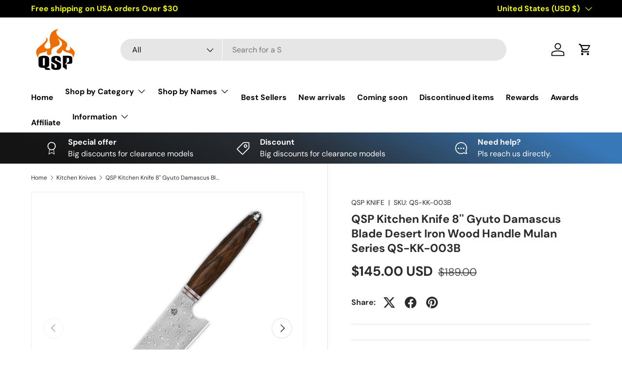

--- FILE ---
content_type: text/html; charset=utf-8
request_url: https://www.qspknife.com/collections/kitchen-knife/products/qsp-kitchen-knife-mulan-series-qs-kk-003b-8-gyuto-chef-knife-damascus-blade-desrt-iron-wood-handle
body_size: 61669
content:
<!doctype html>
<html class="no-js" lang="en" dir="ltr">
<head><meta charset="utf-8">
<meta name="viewport" content="width=device-width,initial-scale=1">
<title>8&quot; Gyuto Chef Knife | Damascus | Desert Iron Wood &ndash; QSP KNIFE</title><link rel="canonical" href="https://www.qspknife.com/products/qsp-kitchen-knife-mulan-series-qs-kk-003b-8-gyuto-chef-knife-damascus-blade-desrt-iron-wood-handle"><link rel="icon" href="//www.qspknife.com/cdn/shop/files/QSP_e59ced67-4385-4adb-9539-d44264e66d28.png?crop=center&height=48&v=1713955397&width=48" type="image/png">
  <link rel="apple-touch-icon" href="//www.qspknife.com/cdn/shop/files/QSP_e59ced67-4385-4adb-9539-d44264e66d28.png?crop=center&height=180&v=1713955397&width=180"><meta name="description" content="Damascus blade meets desert iron wood in this 8&quot; Gyuto chef knife. Experience unparalleled sharpness and stunning aesthetics in your kitchen."><meta property="og:site_name" content="QSP KNIFE">
<meta property="og:url" content="https://www.qspknife.com/products/qsp-kitchen-knife-mulan-series-qs-kk-003b-8-gyuto-chef-knife-damascus-blade-desrt-iron-wood-handle">
<meta property="og:title" content="8&quot; Gyuto Chef Knife | Damascus | Desert Iron Wood">
<meta property="og:type" content="product">
<meta property="og:description" content="Damascus blade meets desert iron wood in this 8&quot; Gyuto chef knife. Experience unparalleled sharpness and stunning aesthetics in your kitchen."><meta property="og:image" content="http://www.qspknife.com/cdn/shop/files/QS-KK-003B_1.jpg?crop=center&height=1200&v=1686559533&width=1200">
  <meta property="og:image:secure_url" content="https://www.qspknife.com/cdn/shop/files/QS-KK-003B_1.jpg?crop=center&height=1200&v=1686559533&width=1200">
  <meta property="og:image:width" content="2000">
  <meta property="og:image:height" content="2000"><meta property="og:price:amount" content="145.00">
  <meta property="og:price:currency" content="USD"><meta name="twitter:card" content="summary_large_image">
<meta name="twitter:title" content="8&quot; Gyuto Chef Knife | Damascus | Desert Iron Wood">
<meta name="twitter:description" content="Damascus blade meets desert iron wood in this 8&quot; Gyuto chef knife. Experience unparalleled sharpness and stunning aesthetics in your kitchen.">
<link rel="preload" href="//www.qspknife.com/cdn/shop/t/22/assets/main.css?v=131442039570320275011715394865" as="style">
  
  

  

  <script src="https://analytics.ahrefs.com/analytics.js" data-key="/EhvpT4Ts+xF8/0SnJm+rw" async></script><style data-shopify>
@font-face {
  font-family: "DM Sans";
  font-weight: 400;
  font-style: normal;
  font-display: swap;
  src: url("//www.qspknife.com/cdn/fonts/dm_sans/dmsans_n4.ec80bd4dd7e1a334c969c265873491ae56018d72.woff2") format("woff2"),
       url("//www.qspknife.com/cdn/fonts/dm_sans/dmsans_n4.87bdd914d8a61247b911147ae68e754d695c58a6.woff") format("woff");
}
@font-face {
  font-family: "DM Sans";
  font-weight: 700;
  font-style: normal;
  font-display: swap;
  src: url("//www.qspknife.com/cdn/fonts/dm_sans/dmsans_n7.97e21d81502002291ea1de8aefb79170c6946ce5.woff2") format("woff2"),
       url("//www.qspknife.com/cdn/fonts/dm_sans/dmsans_n7.af5c214f5116410ca1d53a2090665620e78e2e1b.woff") format("woff");
}
@font-face {
  font-family: "DM Sans";
  font-weight: 400;
  font-style: italic;
  font-display: swap;
  src: url("//www.qspknife.com/cdn/fonts/dm_sans/dmsans_i4.b8fe05e69ee95d5a53155c346957d8cbf5081c1a.woff2") format("woff2"),
       url("//www.qspknife.com/cdn/fonts/dm_sans/dmsans_i4.403fe28ee2ea63e142575c0aa47684d65f8c23a0.woff") format("woff");
}
@font-face {
  font-family: "DM Sans";
  font-weight: 700;
  font-style: italic;
  font-display: swap;
  src: url("//www.qspknife.com/cdn/fonts/dm_sans/dmsans_i7.52b57f7d7342eb7255084623d98ab83fd96e7f9b.woff2") format("woff2"),
       url("//www.qspknife.com/cdn/fonts/dm_sans/dmsans_i7.d5e14ef18a1d4a8ce78a4187580b4eb1759c2eda.woff") format("woff");
}
@font-face {
  font-family: "DM Sans";
  font-weight: 700;
  font-style: normal;
  font-display: swap;
  src: url("//www.qspknife.com/cdn/fonts/dm_sans/dmsans_n7.97e21d81502002291ea1de8aefb79170c6946ce5.woff2") format("woff2"),
       url("//www.qspknife.com/cdn/fonts/dm_sans/dmsans_n7.af5c214f5116410ca1d53a2090665620e78e2e1b.woff") format("woff");
}
@font-face {
  font-family: "DM Sans";
  font-weight: 700;
  font-style: normal;
  font-display: swap;
  src: url("//www.qspknife.com/cdn/fonts/dm_sans/dmsans_n7.97e21d81502002291ea1de8aefb79170c6946ce5.woff2") format("woff2"),
       url("//www.qspknife.com/cdn/fonts/dm_sans/dmsans_n7.af5c214f5116410ca1d53a2090665620e78e2e1b.woff") format("woff");
}
:root {
      --bg-color: 255 255 255 / 1.0;
      --bg-color-og: 255 255 255 / 1.0;
      --heading-color: 42 43 42;
      --text-color: 42 43 42;
      --text-color-og: 42 43 42;
      --scrollbar-color: 42 43 42;
      --link-color: 42 43 42;
      --link-color-og: 42 43 42;
      --star-color: 237 104 45;--swatch-border-color-default: 212 213 212;
        --swatch-border-color-active: 149 149 149;
        --swatch-card-size: 24px;
        --swatch-variant-picker-size: 64px;--color-scheme-1-bg: 244 244 244 / 1.0;
      --color-scheme-1-grad: linear-gradient(180deg, rgba(244, 244, 244, 1), rgba(244, 244, 244, 1) 100%);
      --color-scheme-1-heading: 42 43 42;
      --color-scheme-1-text: 42 43 42;
      --color-scheme-1-btn-bg: 237 104 45;
      --color-scheme-1-btn-text: 255 255 255;
      --color-scheme-1-btn-bg-hover: 241 137 91;--color-scheme-2-bg: 42 43 42 / 1.0;
      --color-scheme-2-grad: linear-gradient(206deg, rgba(58, 132, 206, 0.88) 8%, rgba(41, 47, 54, 1) 51%, rgba(20, 20, 20, 1) 90%);
      --color-scheme-2-heading: 237 104 45;
      --color-scheme-2-text: 255 255 255;
      --color-scheme-2-btn-bg: 237 104 45;
      --color-scheme-2-btn-text: 255 255 255;
      --color-scheme-2-btn-bg-hover: 241 137 91;--color-scheme-3-bg: 237 104 45 / 1.0;
      --color-scheme-3-grad: linear-gradient(18deg, rgba(249, 137, 62, 1) 24%, rgba(234, 73, 0, 1) 43%, rgba(255, 138, 13, 0.99) 55%);
      --color-scheme-3-heading: 255 255 255;
      --color-scheme-3-text: 255 255 255;
      --color-scheme-3-btn-bg: 42 43 42;
      --color-scheme-3-btn-text: 98 25 121;
      --color-scheme-3-btn-bg-hover: 58 47 63;

      --drawer-bg-color: 255 255 255 / 1.0;
      --drawer-text-color: 42 43 42;

      --panel-bg-color: 244 244 244 / 1.0;
      --panel-heading-color: 42 43 42;
      --panel-text-color: 42 43 42;

      --in-stock-text-color: 3 61 158;
      --low-stock-text-color: 255 88 13;
      --very-low-stock-text-color: 227 43 43;
      --no-stock-text-color: 180 12 28;
      --no-stock-backordered-text-color: 119 119 119;

      --error-bg-color: 252 237 238;
      --error-text-color: 180 12 28;
      --success-bg-color: 232 246 234;
      --success-text-color: 44 126 63;
      --info-bg-color: 228 237 250;
      --info-text-color: 26 102 210;

      --heading-font-family: "DM Sans", sans-serif;
      --heading-font-style: normal;
      --heading-font-weight: 700;
      --heading-scale-start: 4;

      --navigation-font-family: "DM Sans", sans-serif;
      --navigation-font-style: normal;
      --navigation-font-weight: 700;--heading-text-transform: none;
--subheading-text-transform: none;
      --body-font-family: "DM Sans", sans-serif;
      --body-font-style: normal;
      --body-font-weight: 400;
      --body-font-size: 16;

      --section-gap: 48;
      --heading-gap: calc(8 * var(--space-unit));--grid-column-gap: 20px;--btn-bg-color: 42 43 42;
      --btn-bg-hover-color: 82 83 82;
      --btn-text-color: 255 255 255;
      --btn-bg-color-og: 42 43 42;
      --btn-text-color-og: 255 255 255;
      --btn-alt-bg-color: 255 255 255;
      --btn-alt-bg-alpha: 1.0;
      --btn-alt-text-color: 42 43 42;
      --btn-border-width: 2px;
      --btn-padding-y: 12px;

      
      --btn-border-radius: 28px;
      

      --btn-lg-border-radius: 50%;
      --btn-icon-border-radius: 50%;
      --input-with-btn-inner-radius: var(--btn-border-radius);

      --input-bg-color: 255 255 255 / 1.0;
      --input-text-color: 42 43 42;
      --input-border-width: 2px;
      --input-border-radius: 26px;
      --textarea-border-radius: 12px;
      --input-border-radius: 28px;
      --input-lg-border-radius: 34px;
      --input-bg-color-diff-3: #f7f7f7;
      --input-bg-color-diff-6: #f0f0f0;

      --modal-border-radius: 16px;
      --modal-overlay-color: 0 0 0;
      --modal-overlay-opacity: 0.4;
      --drawer-border-radius: 16px;
      --overlay-border-radius: 0px;--custom-label-bg-color: 13 44 84;
      --custom-label-text-color: 255 255 255;--sale-label-bg-color: 242 135 76;
      --sale-label-text-color: 255 255 255;--sold-out-label-bg-color: 180 12 28;
      --sold-out-label-text-color: 255 255 255;--new-label-bg-color: 44 126 63;
      --new-label-text-color: 255 255 255;--preorder-label-bg-color: 0 166 237;
      --preorder-label-text-color: 255 255 255;

      --page-width: 1350px;
      --gutter-sm: 20px;
      --gutter-md: 32px;
      --gutter-lg: 64px;

      --payment-terms-bg-color: #ffffff;

      --coll-card-bg-color: #f5f5f5;
      --coll-card-border-color: #f2f2f2;--blend-bg-color: #f4f4f4;
        
          --aos-animate-duration: 1s;
        

        
          --aos-min-width: 0;
        
      

      --reading-width: 48em;
    }

    @media (max-width: 769px) {
      :root {
        --reading-width: 36em;
      }
    }
  </style><link rel="stylesheet" href="//www.qspknife.com/cdn/shop/t/22/assets/main.css?v=131442039570320275011715394865">
  <script src="//www.qspknife.com/cdn/shop/t/22/assets/main.js?v=15196979400931759961715394865" defer="defer"></script><link rel="preload" href="//www.qspknife.com/cdn/fonts/dm_sans/dmsans_n4.ec80bd4dd7e1a334c969c265873491ae56018d72.woff2" as="font" type="font/woff2" crossorigin fetchpriority="high"><link rel="preload" href="//www.qspknife.com/cdn/fonts/dm_sans/dmsans_n7.97e21d81502002291ea1de8aefb79170c6946ce5.woff2" as="font" type="font/woff2" crossorigin fetchpriority="high"><script>window.performance && window.performance.mark && window.performance.mark('shopify.content_for_header.start');</script><meta id="shopify-digital-wallet" name="shopify-digital-wallet" content="/76603556113/digital_wallets/dialog">
<meta name="shopify-checkout-api-token" content="11f4ff00dae80cf8035bc7f0bfb03fac">
<meta id="in-context-paypal-metadata" data-shop-id="76603556113" data-venmo-supported="false" data-environment="production" data-locale="en_US" data-paypal-v4="true" data-currency="USD">
<link rel="alternate" type="application/json+oembed" href="https://www.qspknife.com/products/qsp-kitchen-knife-mulan-series-qs-kk-003b-8-gyuto-chef-knife-damascus-blade-desrt-iron-wood-handle.oembed">
<script async="async" src="/checkouts/internal/preloads.js?locale=en-US"></script>
<script id="shopify-features" type="application/json">{"accessToken":"11f4ff00dae80cf8035bc7f0bfb03fac","betas":["rich-media-storefront-analytics"],"domain":"www.qspknife.com","predictiveSearch":true,"shopId":76603556113,"locale":"en"}</script>
<script>var Shopify = Shopify || {};
Shopify.shop = "c71fef.myshopify.com";
Shopify.locale = "en";
Shopify.currency = {"active":"USD","rate":"1.0"};
Shopify.country = "US";
Shopify.theme = {"name":"QSP Knife","id":167494582545,"schema_name":"Enterprise","schema_version":"1.4.2","theme_store_id":1657,"role":"main"};
Shopify.theme.handle = "null";
Shopify.theme.style = {"id":null,"handle":null};
Shopify.cdnHost = "www.qspknife.com/cdn";
Shopify.routes = Shopify.routes || {};
Shopify.routes.root = "/";</script>
<script type="module">!function(o){(o.Shopify=o.Shopify||{}).modules=!0}(window);</script>
<script>!function(o){function n(){var o=[];function n(){o.push(Array.prototype.slice.apply(arguments))}return n.q=o,n}var t=o.Shopify=o.Shopify||{};t.loadFeatures=n(),t.autoloadFeatures=n()}(window);</script>
<script id="shop-js-analytics" type="application/json">{"pageType":"product"}</script>
<script defer="defer" async type="module" src="//www.qspknife.com/cdn/shopifycloud/shop-js/modules/v2/client.init-shop-cart-sync_DtuiiIyl.en.esm.js"></script>
<script defer="defer" async type="module" src="//www.qspknife.com/cdn/shopifycloud/shop-js/modules/v2/chunk.common_CUHEfi5Q.esm.js"></script>
<script type="module">
  await import("//www.qspknife.com/cdn/shopifycloud/shop-js/modules/v2/client.init-shop-cart-sync_DtuiiIyl.en.esm.js");
await import("//www.qspknife.com/cdn/shopifycloud/shop-js/modules/v2/chunk.common_CUHEfi5Q.esm.js");

  window.Shopify.SignInWithShop?.initShopCartSync?.({"fedCMEnabled":true,"windoidEnabled":true});

</script>
<script>(function() {
  var isLoaded = false;
  function asyncLoad() {
    if (isLoaded) return;
    isLoaded = true;
    var urls = ["https:\/\/joy.avada.io\/scripttag\/avada-joy-tracking.min.js?shop=c71fef.myshopify.com"];
    for (var i = 0; i < urls.length; i++) {
      var s = document.createElement('script');
      s.type = 'text/javascript';
      s.async = true;
      s.src = urls[i];
      var x = document.getElementsByTagName('script')[0];
      x.parentNode.insertBefore(s, x);
    }
  };
  if(window.attachEvent) {
    window.attachEvent('onload', asyncLoad);
  } else {
    window.addEventListener('load', asyncLoad, false);
  }
})();</script>
<script id="__st">var __st={"a":76603556113,"offset":-28800,"reqid":"57bc6ef2-c38d-41b5-bdc3-171d0e15a52e-1766745290","pageurl":"www.qspknife.com\/collections\/kitchen-knife\/products\/qsp-kitchen-knife-mulan-series-qs-kk-003b-8-gyuto-chef-knife-damascus-blade-desrt-iron-wood-handle","u":"7a22ca76af12","p":"product","rtyp":"product","rid":8519359136017};</script>
<script>window.ShopifyPaypalV4VisibilityTracking = true;</script>
<script id="captcha-bootstrap">!function(){'use strict';const t='contact',e='account',n='new_comment',o=[[t,t],['blogs',n],['comments',n],[t,'customer']],c=[[e,'customer_login'],[e,'guest_login'],[e,'recover_customer_password'],[e,'create_customer']],r=t=>t.map((([t,e])=>`form[action*='/${t}']:not([data-nocaptcha='true']) input[name='form_type'][value='${e}']`)).join(','),a=t=>()=>t?[...document.querySelectorAll(t)].map((t=>t.form)):[];function s(){const t=[...o],e=r(t);return a(e)}const i='password',u='form_key',d=['recaptcha-v3-token','g-recaptcha-response','h-captcha-response',i],f=()=>{try{return window.sessionStorage}catch{return}},m='__shopify_v',_=t=>t.elements[u];function p(t,e,n=!1){try{const o=window.sessionStorage,c=JSON.parse(o.getItem(e)),{data:r}=function(t){const{data:e,action:n}=t;return t[m]||n?{data:e,action:n}:{data:t,action:n}}(c);for(const[e,n]of Object.entries(r))t.elements[e]&&(t.elements[e].value=n);n&&o.removeItem(e)}catch(o){console.error('form repopulation failed',{error:o})}}const l='form_type',E='cptcha';function T(t){t.dataset[E]=!0}const w=window,h=w.document,L='Shopify',v='ce_forms',y='captcha';let A=!1;((t,e)=>{const n=(g='f06e6c50-85a8-45c8-87d0-21a2b65856fe',I='https://cdn.shopify.com/shopifycloud/storefront-forms-hcaptcha/ce_storefront_forms_captcha_hcaptcha.v1.5.2.iife.js',D={infoText:'Protected by hCaptcha',privacyText:'Privacy',termsText:'Terms'},(t,e,n)=>{const o=w[L][v],c=o.bindForm;if(c)return c(t,g,e,D).then(n);var r;o.q.push([[t,g,e,D],n]),r=I,A||(h.body.append(Object.assign(h.createElement('script'),{id:'captcha-provider',async:!0,src:r})),A=!0)});var g,I,D;w[L]=w[L]||{},w[L][v]=w[L][v]||{},w[L][v].q=[],w[L][y]=w[L][y]||{},w[L][y].protect=function(t,e){n(t,void 0,e),T(t)},Object.freeze(w[L][y]),function(t,e,n,w,h,L){const[v,y,A,g]=function(t,e,n){const i=e?o:[],u=t?c:[],d=[...i,...u],f=r(d),m=r(i),_=r(d.filter((([t,e])=>n.includes(e))));return[a(f),a(m),a(_),s()]}(w,h,L),I=t=>{const e=t.target;return e instanceof HTMLFormElement?e:e&&e.form},D=t=>v().includes(t);t.addEventListener('submit',(t=>{const e=I(t);if(!e)return;const n=D(e)&&!e.dataset.hcaptchaBound&&!e.dataset.recaptchaBound,o=_(e),c=g().includes(e)&&(!o||!o.value);(n||c)&&t.preventDefault(),c&&!n&&(function(t){try{if(!f())return;!function(t){const e=f();if(!e)return;const n=_(t);if(!n)return;const o=n.value;o&&e.removeItem(o)}(t);const e=Array.from(Array(32),(()=>Math.random().toString(36)[2])).join('');!function(t,e){_(t)||t.append(Object.assign(document.createElement('input'),{type:'hidden',name:u})),t.elements[u].value=e}(t,e),function(t,e){const n=f();if(!n)return;const o=[...t.querySelectorAll(`input[type='${i}']`)].map((({name:t})=>t)),c=[...d,...o],r={};for(const[a,s]of new FormData(t).entries())c.includes(a)||(r[a]=s);n.setItem(e,JSON.stringify({[m]:1,action:t.action,data:r}))}(t,e)}catch(e){console.error('failed to persist form',e)}}(e),e.submit())}));const S=(t,e)=>{t&&!t.dataset[E]&&(n(t,e.some((e=>e===t))),T(t))};for(const o of['focusin','change'])t.addEventListener(o,(t=>{const e=I(t);D(e)&&S(e,y())}));const B=e.get('form_key'),M=e.get(l),P=B&&M;t.addEventListener('DOMContentLoaded',(()=>{const t=y();if(P)for(const e of t)e.elements[l].value===M&&p(e,B);[...new Set([...A(),...v().filter((t=>'true'===t.dataset.shopifyCaptcha))])].forEach((e=>S(e,t)))}))}(h,new URLSearchParams(w.location.search),n,t,e,['guest_login'])})(!0,!0)}();</script>
<script integrity="sha256-4kQ18oKyAcykRKYeNunJcIwy7WH5gtpwJnB7kiuLZ1E=" data-source-attribution="shopify.loadfeatures" defer="defer" src="//www.qspknife.com/cdn/shopifycloud/storefront/assets/storefront/load_feature-a0a9edcb.js" crossorigin="anonymous"></script>
<script data-source-attribution="shopify.dynamic_checkout.dynamic.init">var Shopify=Shopify||{};Shopify.PaymentButton=Shopify.PaymentButton||{isStorefrontPortableWallets:!0,init:function(){window.Shopify.PaymentButton.init=function(){};var t=document.createElement("script");t.src="https://www.qspknife.com/cdn/shopifycloud/portable-wallets/latest/portable-wallets.en.js",t.type="module",document.head.appendChild(t)}};
</script>
<script data-source-attribution="shopify.dynamic_checkout.buyer_consent">
  function portableWalletsHideBuyerConsent(e){var t=document.getElementById("shopify-buyer-consent"),n=document.getElementById("shopify-subscription-policy-button");t&&n&&(t.classList.add("hidden"),t.setAttribute("aria-hidden","true"),n.removeEventListener("click",e))}function portableWalletsShowBuyerConsent(e){var t=document.getElementById("shopify-buyer-consent"),n=document.getElementById("shopify-subscription-policy-button");t&&n&&(t.classList.remove("hidden"),t.removeAttribute("aria-hidden"),n.addEventListener("click",e))}window.Shopify?.PaymentButton&&(window.Shopify.PaymentButton.hideBuyerConsent=portableWalletsHideBuyerConsent,window.Shopify.PaymentButton.showBuyerConsent=portableWalletsShowBuyerConsent);
</script>
<script>
  function portableWalletsCleanup(e){e&&e.src&&console.error("Failed to load portable wallets script "+e.src);var t=document.querySelectorAll("shopify-accelerated-checkout .shopify-payment-button__skeleton, shopify-accelerated-checkout-cart .wallet-cart-button__skeleton"),e=document.getElementById("shopify-buyer-consent");for(let e=0;e<t.length;e++)t[e].remove();e&&e.remove()}function portableWalletsNotLoadedAsModule(e){e instanceof ErrorEvent&&"string"==typeof e.message&&e.message.includes("import.meta")&&"string"==typeof e.filename&&e.filename.includes("portable-wallets")&&(window.removeEventListener("error",portableWalletsNotLoadedAsModule),window.Shopify.PaymentButton.failedToLoad=e,"loading"===document.readyState?document.addEventListener("DOMContentLoaded",window.Shopify.PaymentButton.init):window.Shopify.PaymentButton.init())}window.addEventListener("error",portableWalletsNotLoadedAsModule);
</script>

<script type="module" src="https://www.qspknife.com/cdn/shopifycloud/portable-wallets/latest/portable-wallets.en.js" onError="portableWalletsCleanup(this)" crossorigin="anonymous"></script>
<script nomodule>
  document.addEventListener("DOMContentLoaded", portableWalletsCleanup);
</script>

<script id='scb4127' type='text/javascript' async='' src='https://www.qspknife.com/cdn/shopifycloud/privacy-banner/storefront-banner.js'></script><link id="shopify-accelerated-checkout-styles" rel="stylesheet" media="screen" href="https://www.qspknife.com/cdn/shopifycloud/portable-wallets/latest/accelerated-checkout-backwards-compat.css" crossorigin="anonymous">
<style id="shopify-accelerated-checkout-cart">
        #shopify-buyer-consent {
  margin-top: 1em;
  display: inline-block;
  width: 100%;
}

#shopify-buyer-consent.hidden {
  display: none;
}

#shopify-subscription-policy-button {
  background: none;
  border: none;
  padding: 0;
  text-decoration: underline;
  font-size: inherit;
  cursor: pointer;
}

#shopify-subscription-policy-button::before {
  box-shadow: none;
}

      </style>
<script id="sections-script" data-sections="header,footer" defer="defer" src="//www.qspknife.com/cdn/shop/t/22/compiled_assets/scripts.js?2266"></script>
<script>window.performance && window.performance.mark && window.performance.mark('shopify.content_for_header.end');</script>
<script src="//www.qspknife.com/cdn/shop/t/22/assets/blur-messages.js?v=98620774460636405321715394865" defer="defer"></script>
    <script src="//www.qspknife.com/cdn/shop/t/22/assets/animate-on-scroll.js?v=15249566486942820451715394865" defer="defer"></script>
    <link rel="stylesheet" href="//www.qspknife.com/cdn/shop/t/22/assets/animate-on-scroll.css?v=116194678796051782541715394865">
  

  <script>document.documentElement.className = document.documentElement.className.replace('no-js', 'js');</script><!-- CC Custom Head Start --><!-- CC Custom Head End --><meta name="google-site-verification" content="sHDYNF85wjGlx_SizoF-yAlS5DIUP0Qb0PhcRy3dr2k" />
<!-- BEGIN app block: shopify://apps/uppromote-affiliate/blocks/customer-referral/64c32457-930d-4cb9-9641-e24c0d9cf1f4 --><link rel="preload" href="https://cdn.shopify.com/extensions/019b4e6b-0eae-76fb-be11-0f22a7ab3889/app-96/assets/customer-referral.css" as="style" onload="this.onload=null;this.rel='stylesheet'">
<script>
  document.addEventListener("DOMContentLoaded", function () {
    const params = new URLSearchParams(window.location.search);
    if (params.has('sca_ref') || params.has('sca_crp')) {
      document.body.setAttribute('is-affiliate-link', '');
    }
  });
</script>


<!-- END app block --><!-- BEGIN app block: shopify://apps/judge-me-reviews/blocks/judgeme_core/61ccd3b1-a9f2-4160-9fe9-4fec8413e5d8 --><!-- Start of Judge.me Core -->




<link rel="dns-prefetch" href="https://cdnwidget.judge.me">
<link rel="dns-prefetch" href="https://cdn.judge.me">
<link rel="dns-prefetch" href="https://cdn1.judge.me">
<link rel="dns-prefetch" href="https://api.judge.me">

<script data-cfasync='false' class='jdgm-settings-script'>window.jdgmSettings={"pagination":5,"disable_web_reviews":false,"badge_no_review_text":"No reviews","badge_n_reviews_text":"{{ n }} review/reviews","badge_star_color":"#fb6103","hide_badge_preview_if_no_reviews":false,"badge_hide_text":false,"enforce_center_preview_badge":false,"widget_title":"Customer Reviews","widget_open_form_text":"Write a review","widget_close_form_text":"Cancel review","widget_refresh_page_text":"Refresh page","widget_summary_text":"Based on {{ number_of_reviews }} review/reviews","widget_no_review_text":"Be the first to write a review","widget_name_field_text":"Display name","widget_verified_name_field_text":"Verified Name (public)","widget_name_placeholder_text":"Display name","widget_required_field_error_text":"This field is required.","widget_email_field_text":"Email address","widget_verified_email_field_text":"Verified Email (private, can not be edited)","widget_email_placeholder_text":"Your email address","widget_email_field_error_text":"Please enter a valid email address.","widget_rating_field_text":"Rating","widget_review_title_field_text":"Review Title","widget_review_title_placeholder_text":"Give your review a title","widget_review_body_field_text":"Review content","widget_review_body_placeholder_text":"Start writing here...","widget_pictures_field_text":"Picture/Video (optional)","widget_submit_review_text":"Submit Review","widget_submit_verified_review_text":"Submit Verified Review","widget_submit_success_msg_with_auto_publish":"Thank you! Please refresh the page in a few moments to see your review. You can remove or edit your review by logging into \u003ca href='https://judge.me/login' target='_blank' rel='nofollow noopener'\u003eJudge.me\u003c/a\u003e","widget_submit_success_msg_no_auto_publish":"Thank you! Your review will be published as soon as it is approved by the shop admin. You can remove or edit your review by logging into \u003ca href='https://judge.me/login' target='_blank' rel='nofollow noopener'\u003eJudge.me\u003c/a\u003e","widget_show_default_reviews_out_of_total_text":"Showing {{ n_reviews_shown }} out of {{ n_reviews }} reviews.","widget_show_all_link_text":"Show all","widget_show_less_link_text":"Show less","widget_author_said_text":"{{ reviewer_name }} said:","widget_days_text":"{{ n }} days ago","widget_weeks_text":"{{ n }} week/weeks ago","widget_months_text":"{{ n }} month/months ago","widget_years_text":"{{ n }} year/years ago","widget_yesterday_text":"Yesterday","widget_today_text":"Today","widget_replied_text":"\u003e\u003e {{ shop_name }} replied:","widget_read_more_text":"Read more","widget_rating_filter_see_all_text":"See all reviews","widget_sorting_most_recent_text":"Most Recent","widget_sorting_highest_rating_text":"Highest Rating","widget_sorting_lowest_rating_text":"Lowest Rating","widget_sorting_with_pictures_text":"Only Pictures","widget_sorting_most_helpful_text":"Most Helpful","widget_open_question_form_text":"Ask a question","widget_reviews_subtab_text":"Reviews","widget_questions_subtab_text":"Questions","widget_question_label_text":"Question","widget_answer_label_text":"Answer","widget_question_placeholder_text":"Write your question here","widget_submit_question_text":"Submit Question","widget_question_submit_success_text":"Thank you for your question! We will notify you once it gets answered.","widget_star_color":"#fa5c00","verified_badge_text":"Verified","verified_badge_placement":"left-of-reviewer-name","widget_hide_border":false,"widget_social_share":false,"all_reviews_include_out_of_store_products":true,"all_reviews_out_of_store_text":"(out of store)","all_reviews_product_name_prefix_text":"about","enable_review_pictures":true,"widget_product_reviews_subtab_text":"Product Reviews","widget_shop_reviews_subtab_text":"Shop Reviews","widget_write_a_store_review_text":"Write a Store Review","widget_other_languages_heading":"Reviews in Other Languages","widget_translate_review_text":"Translate review to {{ language }}","widget_translating_review_text":"Translating...","widget_show_original_translation_text":"Show original ({{ language }})","widget_translate_review_failed_text":"Review couldn't be translated.","widget_translate_review_retry_text":"Retry","widget_translate_review_try_again_later_text":"Try again later","widget_sorting_pictures_first_text":"Pictures First","floating_tab_button_name":"★ Reviews","floating_tab_title":"Let customers speak for us","floating_tab_url":"","floating_tab_url_enabled":false,"all_reviews_text_badge_text":"Customers rate us {{ shop.metafields.judgeme.all_reviews_rating | round: 1 }}/5 based on {{ shop.metafields.judgeme.all_reviews_count }} reviews.","all_reviews_text_badge_text_branded_style":"{{ shop.metafields.judgeme.all_reviews_rating | round: 1 }} out of 5 stars based on {{ shop.metafields.judgeme.all_reviews_count }} reviews","all_reviews_text_badge_url":"","all_reviews_text_style":"branded","featured_carousel_title":"Let customers speak for us","featured_carousel_count_text":"from {{ n }} reviews","featured_carousel_url":"","verified_count_badge_style":"branded","verified_count_badge_url":"","widget_star_use_custom_color":true,"picture_reminder_submit_button":"Upload Pictures","widget_sorting_videos_first_text":"Videos First","widget_review_pending_text":"Pending","remove_microdata_snippet":true,"preview_badge_no_question_text":"No questions","preview_badge_n_question_text":"{{ number_of_questions }} question/questions","widget_search_bar_placeholder":"Search reviews","widget_sorting_verified_only_text":"Verified only","featured_carousel_verified_badge_enable":true,"featured_carousel_more_reviews_button_text":"Read more reviews","featured_carousel_view_product_button_text":"View product","all_reviews_page_load_more_text":"Load More Reviews","widget_advanced_speed_features":5,"widget_public_name_text":"displayed publicly like","default_reviewer_name_has_non_latin":true,"widget_reviewer_anonymous":"Anonymous","medals_widget_title":"Judge.me Review Medals","widget_invalid_yt_video_url_error_text":"Not a YouTube video URL","widget_max_length_field_error_text":"Please enter no more than {0} characters.","widget_verified_by_shop_text":"Verified by Shop","widget_show_photo_gallery":true,"widget_load_with_code_splitting":true,"widget_ugc_title":"Made by us, Shared by you","widget_ugc_subtitle":"Tag us to see your picture featured in our page","widget_ugc_primary_button_text":"Buy Now","widget_ugc_secondary_button_text":"Load More","widget_ugc_reviews_button_text":"View Reviews","widget_primary_color":"#fa5c00","widget_summary_average_rating_text":"{{ average_rating }} out of 5","widget_media_grid_title":"Customer photos \u0026 videos","widget_media_grid_see_more_text":"See more","widget_verified_by_judgeme_text":"Verified by Judge.me","widget_verified_by_judgeme_text_in_store_medals":"Verified by Judge.me","widget_media_field_exceed_quantity_message":"Sorry, we can only accept {{ max_media }} for one review.","widget_media_field_exceed_limit_message":"{{ file_name }} is too large, please select a {{ media_type }} less than {{ size_limit }}MB.","widget_review_submitted_text":"Review Submitted!","widget_question_submitted_text":"Question Submitted!","widget_close_form_text_question":"Cancel","widget_write_your_answer_here_text":"Write your answer here","widget_enabled_branded_link":true,"widget_show_collected_by_judgeme":true,"widget_collected_by_judgeme_text":"collected by Judge.me","widget_load_more_text":"Load More","widget_full_review_text":"Full Review","widget_read_more_reviews_text":"Read More Reviews","widget_read_questions_text":"Read Questions","widget_questions_and_answers_text":"Questions \u0026 Answers","widget_verified_by_text":"Verified by","widget_verified_text":"Verified","widget_number_of_reviews_text":"{{ number_of_reviews }} reviews","widget_back_button_text":"Back","widget_next_button_text":"Next","widget_custom_forms_filter_button":"Filters","how_reviews_are_collected":"How reviews are collected?","widget_gdpr_statement":"How we use your data: We'll only contact you about the review you left, and only if necessary. By submitting your review, you agree to Judge.me's \u003ca href='https://judge.me/terms' target='_blank' rel='nofollow noopener'\u003eterms\u003c/a\u003e, \u003ca href='https://judge.me/privacy' target='_blank' rel='nofollow noopener'\u003eprivacy\u003c/a\u003e and \u003ca href='https://judge.me/content-policy' target='_blank' rel='nofollow noopener'\u003econtent\u003c/a\u003e policies.","review_snippet_widget_round_border_style":true,"review_snippet_widget_card_color":"#FFFFFF","review_snippet_widget_slider_arrows_background_color":"#FFFFFF","review_snippet_widget_slider_arrows_color":"#000000","review_snippet_widget_star_color":"#108474","all_reviews_product_variant_label_text":"Variant: ","widget_show_verified_branding":true,"redirect_reviewers_invited_via_email":"review_widget","review_content_screen_title_text":"How would you rate this product?","review_content_introduction_text":"We would love it if you would share a bit about your experience.","one_star_review_guidance_text":"Poor","five_star_review_guidance_text":"Great","customer_information_screen_title_text":"About you","customer_information_introduction_text":"Please tell us more about you.","custom_questions_screen_title_text":"Your experience in more detail","custom_questions_introduction_text":"Here are a few questions to help us understand more about your experience.","review_submitted_screen_title_text":"Thanks for your review!","review_submitted_screen_thank_you_text":"We are processing it and it will appear on the store soon.","review_submitted_screen_email_verification_text":"Please confirm your email by clicking the link we just sent you. This helps us keep reviews authentic.","review_submitted_request_store_review_text":"Would you like to share your experience of shopping with us?","review_submitted_review_other_products_text":"Would you like to review these products?","reviewer_media_screen_title_picture_text":"Share a picture","reviewer_media_introduction_picture_text":"Upload a photo to support your review.","reviewer_media_screen_title_video_text":"Share a video","reviewer_media_introduction_video_text":"Upload a video to support your review.","reviewer_media_screen_title_picture_or_video_text":"Share a picture or video","reviewer_media_introduction_picture_or_video_text":"Upload a photo or video to support your review.","reviewer_media_youtube_url_text":"Paste your Youtube URL here","advanced_settings_next_step_button_text":"Next","advanced_settings_close_review_button_text":"Close","write_review_flow_required_text":"Required","write_review_flow_privacy_message_text":"We respect your privacy.","write_review_flow_anonymous_text":"Post review as anonymous","write_review_flow_visibility_text":"This won't be visible to other customers.","write_review_flow_multiple_selection_help_text":"Select as many as you like","write_review_flow_single_selection_help_text":"Select one option","write_review_flow_required_field_error_text":"This field is required","write_review_flow_invalid_email_error_text":"Please enter a valid email address","write_review_flow_max_length_error_text":"Max. {{ max_length }} characters.","write_review_flow_media_upload_text":"\u003cb\u003eClick to upload\u003c/b\u003e or drag and drop","write_review_flow_gdpr_statement":"We'll only contact you about your review if necessary. By submitting your review, you agree to our \u003ca href='https://judge.me/terms' target='_blank' rel='nofollow noopener'\u003eterms and conditions\u003c/a\u003e and \u003ca href='https://judge.me/privacy' target='_blank' rel='nofollow noopener'\u003eprivacy policy\u003c/a\u003e.","transparency_badges_collected_via_store_invite_text":"Review collected via store invitation","transparency_badges_from_another_provider_text":"Review collected from another provider","transparency_badges_collected_from_store_visitor_text":"Review collected from a store visitor","transparency_badges_written_in_google_text":"Review written in Google","transparency_badges_written_in_etsy_text":"Review written in Etsy","transparency_badges_written_in_shop_app_text":"Review written in Shop App","transparency_badges_earned_reward_text":"Review earned a reward for future purchase","platform":"shopify","branding_url":"https://app.judge.me/reviews/stores/www.qspknife.com","branding_text":"Powered by Judge.me","locale":"en","reply_name":"QSP KNIFE","widget_version":"3.0","footer":true,"autopublish":false,"review_dates":true,"enable_custom_form":false,"shop_use_review_site":true,"shop_locale":"en","enable_multi_locales_translations":true,"show_review_title_input":true,"review_verification_email_status":"always","can_be_branded":false,"reply_name_text":"QSP KNIFE"};</script> <style class='jdgm-settings-style'>.jdgm-xx{left:0}:root{--jdgm-primary-color: #fa5c00;--jdgm-secondary-color: rgba(250,92,0,0.1);--jdgm-star-color: #fa5c00;--jdgm-write-review-text-color: white;--jdgm-write-review-bg-color: #fa5c00;--jdgm-paginate-color: #fa5c00;--jdgm-border-radius: 0;--jdgm-reviewer-name-color: #fa5c00}.jdgm-histogram__bar-content{background-color:#fa5c00}.jdgm-rev[data-verified-buyer=true] .jdgm-rev__icon.jdgm-rev__icon:after,.jdgm-rev__buyer-badge.jdgm-rev__buyer-badge{color:white;background-color:#fa5c00}.jdgm-review-widget--small .jdgm-gallery.jdgm-gallery .jdgm-gallery__thumbnail-link:nth-child(8) .jdgm-gallery__thumbnail-wrapper.jdgm-gallery__thumbnail-wrapper:before{content:"See more"}@media only screen and (min-width: 768px){.jdgm-gallery.jdgm-gallery .jdgm-gallery__thumbnail-link:nth-child(8) .jdgm-gallery__thumbnail-wrapper.jdgm-gallery__thumbnail-wrapper:before{content:"See more"}}.jdgm-preview-badge .jdgm-star.jdgm-star{color:#fb6103}.jdgm-author-all-initials{display:none !important}.jdgm-author-last-initial{display:none !important}.jdgm-rev-widg__title{visibility:hidden}.jdgm-rev-widg__summary-text{visibility:hidden}.jdgm-prev-badge__text{visibility:hidden}.jdgm-rev__prod-link-prefix:before{content:'about'}.jdgm-rev__variant-label:before{content:'Variant: '}.jdgm-rev__out-of-store-text:before{content:'(out of store)'}@media only screen and (min-width: 768px){.jdgm-rev__pics .jdgm-rev_all-rev-page-picture-separator,.jdgm-rev__pics .jdgm-rev__product-picture{display:none}}@media only screen and (max-width: 768px){.jdgm-rev__pics .jdgm-rev_all-rev-page-picture-separator,.jdgm-rev__pics .jdgm-rev__product-picture{display:none}}.jdgm-preview-badge[data-template="product"]{display:none !important}.jdgm-preview-badge[data-template="collection"]{display:none !important}.jdgm-preview-badge[data-template="index"]{display:none !important}.jdgm-review-widget[data-from-snippet="true"]{display:none !important}.jdgm-verified-count-badget[data-from-snippet="true"]{display:none !important}.jdgm-carousel-wrapper[data-from-snippet="true"]{display:none !important}.jdgm-all-reviews-text[data-from-snippet="true"]{display:none !important}.jdgm-medals-section[data-from-snippet="true"]{display:none !important}.jdgm-ugc-media-wrapper[data-from-snippet="true"]{display:none !important}.jdgm-review-snippet-widget .jdgm-rev-snippet-widget__cards-container .jdgm-rev-snippet-card{border-radius:8px;background:#fff}.jdgm-review-snippet-widget .jdgm-rev-snippet-widget__cards-container .jdgm-rev-snippet-card__rev-rating .jdgm-star{color:#108474}.jdgm-review-snippet-widget .jdgm-rev-snippet-widget__prev-btn,.jdgm-review-snippet-widget .jdgm-rev-snippet-widget__next-btn{border-radius:50%;background:#fff}.jdgm-review-snippet-widget .jdgm-rev-snippet-widget__prev-btn>svg,.jdgm-review-snippet-widget .jdgm-rev-snippet-widget__next-btn>svg{fill:#000}.jdgm-full-rev-modal.rev-snippet-widget .jm-mfp-container .jm-mfp-content,.jdgm-full-rev-modal.rev-snippet-widget .jm-mfp-container .jdgm-full-rev__icon,.jdgm-full-rev-modal.rev-snippet-widget .jm-mfp-container .jdgm-full-rev__pic-img,.jdgm-full-rev-modal.rev-snippet-widget .jm-mfp-container .jdgm-full-rev__reply{border-radius:8px}.jdgm-full-rev-modal.rev-snippet-widget .jm-mfp-container .jdgm-full-rev[data-verified-buyer="true"] .jdgm-full-rev__icon::after{border-radius:8px}.jdgm-full-rev-modal.rev-snippet-widget .jm-mfp-container .jdgm-full-rev .jdgm-rev__buyer-badge{border-radius:calc( 8px / 2 )}.jdgm-full-rev-modal.rev-snippet-widget .jm-mfp-container .jdgm-full-rev .jdgm-full-rev__replier::before{content:'QSP KNIFE'}.jdgm-full-rev-modal.rev-snippet-widget .jm-mfp-container .jdgm-full-rev .jdgm-full-rev__product-button{border-radius:calc( 8px * 6 )}
</style> <style class='jdgm-settings-style'></style>

  
  
  
  <style class='jdgm-miracle-styles'>
  @-webkit-keyframes jdgm-spin{0%{-webkit-transform:rotate(0deg);-ms-transform:rotate(0deg);transform:rotate(0deg)}100%{-webkit-transform:rotate(359deg);-ms-transform:rotate(359deg);transform:rotate(359deg)}}@keyframes jdgm-spin{0%{-webkit-transform:rotate(0deg);-ms-transform:rotate(0deg);transform:rotate(0deg)}100%{-webkit-transform:rotate(359deg);-ms-transform:rotate(359deg);transform:rotate(359deg)}}@font-face{font-family:'JudgemeStar';src:url("[data-uri]") format("woff");font-weight:normal;font-style:normal}.jdgm-star{font-family:'JudgemeStar';display:inline !important;text-decoration:none !important;padding:0 4px 0 0 !important;margin:0 !important;font-weight:bold;opacity:1;-webkit-font-smoothing:antialiased;-moz-osx-font-smoothing:grayscale}.jdgm-star:hover{opacity:1}.jdgm-star:last-of-type{padding:0 !important}.jdgm-star.jdgm--on:before{content:"\e000"}.jdgm-star.jdgm--off:before{content:"\e001"}.jdgm-star.jdgm--half:before{content:"\e002"}.jdgm-widget *{margin:0;line-height:1.4;-webkit-box-sizing:border-box;-moz-box-sizing:border-box;box-sizing:border-box;-webkit-overflow-scrolling:touch}.jdgm-hidden{display:none !important;visibility:hidden !important}.jdgm-temp-hidden{display:none}.jdgm-spinner{width:40px;height:40px;margin:auto;border-radius:50%;border-top:2px solid #eee;border-right:2px solid #eee;border-bottom:2px solid #eee;border-left:2px solid #ccc;-webkit-animation:jdgm-spin 0.8s infinite linear;animation:jdgm-spin 0.8s infinite linear}.jdgm-prev-badge{display:block !important}

</style>


  
  
   


<script data-cfasync='false' class='jdgm-script'>
!function(e){window.jdgm=window.jdgm||{},jdgm.CDN_HOST="https://cdnwidget.judge.me/",jdgm.API_HOST="https://api.judge.me/",jdgm.CDN_BASE_URL="https://cdn.shopify.com/extensions/019b3697-792e-7226-8331-acb4ce7d04ed/judgeme-extensions-272/assets/",
jdgm.docReady=function(d){(e.attachEvent?"complete"===e.readyState:"loading"!==e.readyState)?
setTimeout(d,0):e.addEventListener("DOMContentLoaded",d)},jdgm.loadCSS=function(d,t,o,a){
!o&&jdgm.loadCSS.requestedUrls.indexOf(d)>=0||(jdgm.loadCSS.requestedUrls.push(d),
(a=e.createElement("link")).rel="stylesheet",a.class="jdgm-stylesheet",a.media="nope!",
a.href=d,a.onload=function(){this.media="all",t&&setTimeout(t)},e.body.appendChild(a))},
jdgm.loadCSS.requestedUrls=[],jdgm.loadJS=function(e,d){var t=new XMLHttpRequest;
t.onreadystatechange=function(){4===t.readyState&&(Function(t.response)(),d&&d(t.response))},
t.open("GET",e),t.send()},jdgm.docReady((function(){(window.jdgmLoadCSS||e.querySelectorAll(
".jdgm-widget, .jdgm-all-reviews-page").length>0)&&(jdgmSettings.widget_load_with_code_splitting?
parseFloat(jdgmSettings.widget_version)>=3?jdgm.loadCSS(jdgm.CDN_HOST+"widget_v3/base.css"):
jdgm.loadCSS(jdgm.CDN_HOST+"widget/base.css"):jdgm.loadCSS(jdgm.CDN_HOST+"shopify_v2.css"),
jdgm.loadJS(jdgm.CDN_HOST+"loa"+"der.js"))}))}(document);
</script>
<noscript><link rel="stylesheet" type="text/css" media="all" href="https://cdnwidget.judge.me/shopify_v2.css"></noscript>

<!-- BEGIN app snippet: theme_fix_tags --><script>
  (function() {
    var jdgmThemeFixes = null;
    if (!jdgmThemeFixes) return;
    var thisThemeFix = jdgmThemeFixes[Shopify.theme.id];
    if (!thisThemeFix) return;

    if (thisThemeFix.html) {
      document.addEventListener("DOMContentLoaded", function() {
        var htmlDiv = document.createElement('div');
        htmlDiv.classList.add('jdgm-theme-fix-html');
        htmlDiv.innerHTML = thisThemeFix.html;
        document.body.append(htmlDiv);
      });
    };

    if (thisThemeFix.css) {
      var styleTag = document.createElement('style');
      styleTag.classList.add('jdgm-theme-fix-style');
      styleTag.innerHTML = thisThemeFix.css;
      document.head.append(styleTag);
    };

    if (thisThemeFix.js) {
      var scriptTag = document.createElement('script');
      scriptTag.classList.add('jdgm-theme-fix-script');
      scriptTag.innerHTML = thisThemeFix.js;
      document.head.append(scriptTag);
    };
  })();
</script>
<!-- END app snippet -->
<!-- End of Judge.me Core -->



<!-- END app block --><!-- BEGIN app block: shopify://apps/uppromote-affiliate/blocks/message-bar/64c32457-930d-4cb9-9641-e24c0d9cf1f4 -->

<style>
    body {
        transition: padding-top .2s;
    }
    .scaaf-message-bar {
        --primary-text-color: ;
        --secondary-text-color: ;
        --primary-bg-color: ;
        --secondary-bg-color: ;
        --primary-text-size: px;
        --secondary-text-size: px;
        text-align: center;
        display: block;
        width: 100%;
        padding: 10px;
        animation-duration: .5s;
        animation-name: fadeIn;
        position: absolute;
        top: 0;
        left: 0;
        width: 100%;
        z-index: 10;
    }

    .scaaf-message-bar-content {
        margin: 0;
        padding: 0;
    }

    .scaaf-message-bar[data-layout=referring] {
        background-color: var(--primary-bg-color);
        color: var(--primary-text-color);
        font-size: var(--primary-text-size);
    }

    .scaaf-message-bar[data-layout=direct] {
        background-color: var(--secondary-bg-color);
        color: var(--secondary-text-color);
        font-size: var(--secondary-text-size);
    }

</style>

<script type="text/javascript">
    (function() {
        let container, contentContainer
        const settingTag = document.querySelector('script#uppromote-message-bar-setting')

        if (!settingTag || !settingTag.textContent) {
            return
        }

        const setting = JSON.parse(settingTag.textContent)
        if (!setting.referral_enable) {
            return
        }

        const getCookie = (cName) => {
            let name = cName + '='
            let decodedCookie = decodeURIComponent(document.cookie)
            let ca = decodedCookie.split(';')
            for (let i = 0; i < ca.length; i++) {
                let c = ca[i]
                while (c.charAt(0) === ' ') {
                    c = c.substring(1)
                }
                if (c.indexOf(name) === 0) {
                    return c.substring(name.length, c.length)
                }
            }

            return null
        }

        function renderContainer() {
            container = document.createElement('div')
            container.classList.add('scaaf-message-bar')
            contentContainer = document.createElement('p')
            contentContainer.classList.add('scaaf-message-bar-content')
            container.append(contentContainer)
        }

        function calculateLayout() {
            const height = container.scrollHeight

            function onMouseMove() {
                document.body.style.paddingTop = `${height}px`
                document.body.removeEventListener('mousemove', onMouseMove)
                document.body.removeEventListener('touchstart', onMouseMove)
            }

            document.body.addEventListener('mousemove', onMouseMove)
            document.body.addEventListener('touchstart', onMouseMove)
        }

        renderContainer()

        function fillDirectContent() {
            if (!setting.not_referral_enable) {
                return
            }
            container.dataset.layout = 'direct'
            contentContainer.textContent = setting.not_referral_content
            document.body.prepend(container)
            calculateLayout()
        }

        function prepareForReferring() {
            contentContainer.textContent = 'Loading'
            contentContainer.style.visibility = 'hidden'
            document.body.prepend(container)
            calculateLayout()
        }

        function fillReferringContent(aff) {
            container.dataset.layout = 'referring'
            contentContainer.textContent = setting.referral_content
                .replaceAll('{affiliate_name}', aff.name)
                .replaceAll('{company}', aff.company)
                .replaceAll('{affiliate_firstname}', aff.first_name)
                .replaceAll('{personal_detail}', aff.personal_detail)
            contentContainer.style.visibility = 'visible'
        }

        function renderFromCookie(affiliateID) {
            if (!affiliateID) {
                fillDirectContent()
                return
            }

            prepareForReferring()

            const cookies = {
                name: 'scaaf_afn',
                company: 'scaaf_afc',
                first_name: 'scaaf_affn',
                personal_detail: 'scaaf_pd'
            };
            const aff = Object.fromEntries(
                Object.entries(cookies).map(([key, cookieName]) => {
                    let value = getCookie(cookieName) || '';
                    if (value === '' || value === 'null') {
                        value = ''
                    }
                    return [key, value];
                })
            );
            fillReferringContent(aff)
        }

        function paintMessageBar() {
            if (!document.body) {
                return requestAnimationFrame(paintMessageBar)
            }

            const urlParams = new URLSearchParams(window.location.search)
            const scaRef = urlParams.get("sca_ref")
            const urlAffiliateID = scaRef ? scaRef.split('.')[0] + '' : null
            const cookieAffiliateID = getCookie('scaaf_aid')
            const isReferralLink = !!scaRef

            if (!isReferralLink) {
                if (cookieAffiliateID) {
                    renderFromCookie(cookieAffiliateID)
                    return
                }
                fillDirectContent()
                return
            }

            if (cookieAffiliateID === urlAffiliateID) {
                renderFromCookie(cookieAffiliateID)
                return
            }

            const lastClick = Number(getCookie('scaaf_c_c') || 0)
            const diffMinuteFromNow = (Date.now() - lastClick) / (60 * 1000)
            if (diffMinuteFromNow <= 1) {
                renderFromCookie(cookieAffiliateID)
                return
            }

            let waited = 0
            const MAX_WAIT = 5000
            const INTERVAL = 300

            const timer = setInterval(() => {
                const newCookieID = getCookie('scaaf_aid')
                if (newCookieID === urlAffiliateID &&
                    localStorage.getItem('scaaf_received') === 'true') {
                    clearInterval(timer)
                    renderFromCookie(newCookieID)
                    return
                }

                waited += INTERVAL
                if (waited >= MAX_WAIT) {
                    clearInterval(timer)
                    fillDirectContent()
                }
            }, INTERVAL)
        }

        requestAnimationFrame(paintMessageBar)
    })()
</script>


<!-- END app block --><!-- BEGIN app block: shopify://apps/uppromote-affiliate/blocks/core-script/64c32457-930d-4cb9-9641-e24c0d9cf1f4 --><!-- BEGIN app snippet: core-metafields-setting --><!--suppress ES6ConvertVarToLetConst -->
<script type="application/json" id="core-uppromote-settings">{"app_env":{"env":"production"}}</script>
<script type="application/json" id="core-uppromote-cart">{"note":null,"attributes":{},"original_total_price":0,"total_price":0,"total_discount":0,"total_weight":0.0,"item_count":0,"items":[],"requires_shipping":false,"currency":"USD","items_subtotal_price":0,"cart_level_discount_applications":[],"checkout_charge_amount":0}</script>
<script id="core-uppromote-quick-store-tracking-vars">
    function getDocumentContext(){const{href:a,hash:b,host:c,hostname:d,origin:e,pathname:f,port:g,protocol:h,search:i}=window.location,j=document.referrer,k=document.characterSet,l=document.title;return{location:{href:a,hash:b,host:c,hostname:d,origin:e,pathname:f,port:g,protocol:h,search:i},referrer:j||document.location.href,characterSet:k,title:l}}function getNavigatorContext(){const{language:a,cookieEnabled:b,languages:c,userAgent:d}=navigator;return{language:a,cookieEnabled:b,languages:c,userAgent:d}}function getWindowContext(){const{innerHeight:a,innerWidth:b,outerHeight:c,outerWidth:d,origin:e,screen:{height:j,width:k},screenX:f,screenY:g,scrollX:h,scrollY:i}=window;return{innerHeight:a,innerWidth:b,outerHeight:c,outerWidth:d,origin:e,screen:{screenHeight:j,screenWidth:k},screenX:f,screenY:g,scrollX:h,scrollY:i,location:getDocumentContext().location}}function getContext(){return{document:getDocumentContext(),navigator:getNavigatorContext(),window:getWindowContext()}}
    if (window.location.href.includes('?sca_ref=')) {
        localStorage.setItem('__up_lastViewedPageContext', JSON.stringify({
            context: getContext(),
            timestamp: new Date().toISOString(),
        }))
    }
</script>

<script id="core-uppromote-setting-booster">
    var UpPromoteCoreSettings = JSON.parse(document.getElementById('core-uppromote-settings').textContent)
    UpPromoteCoreSettings.currentCart = JSON.parse(document.getElementById('core-uppromote-cart')?.textContent || '{}')
    const idToClean = ['core-uppromote-settings', 'core-uppromote-cart', 'core-uppromote-setting-booster', 'core-uppromote-quick-store-tracking-vars']
    idToClean.forEach(id => {
        document.getElementById(id)?.remove()
    })
</script>
<!-- END app snippet -->


<!-- END app block --><script src="https://cdn.shopify.com/extensions/019b4e6b-0eae-76fb-be11-0f22a7ab3889/app-96/assets/customer-referral.js" type="text/javascript" defer="defer"></script>
<script src="https://cdn.shopify.com/extensions/019b4f65-69a3-7f30-9912-0d73b50384a8/avada-joy-411/assets/joy-points-calculator-block.js" type="text/javascript" defer="defer"></script>
<script src="https://cdn.shopify.com/extensions/019b3697-792e-7226-8331-acb4ce7d04ed/judgeme-extensions-272/assets/loader.js" type="text/javascript" defer="defer"></script>
<script src="https://cdn.shopify.com/extensions/019b4e6b-0eae-76fb-be11-0f22a7ab3889/app-96/assets/core.min.js" type="text/javascript" defer="defer"></script>
<script src="https://cdn.shopify.com/extensions/019b4f65-69a3-7f30-9912-0d73b50384a8/avada-joy-411/assets/avada-joy.js" type="text/javascript" defer="defer"></script>
<link href="https://monorail-edge.shopifysvc.com" rel="dns-prefetch">
<script>(function(){if ("sendBeacon" in navigator && "performance" in window) {try {var session_token_from_headers = performance.getEntriesByType('navigation')[0].serverTiming.find(x => x.name == '_s').description;} catch {var session_token_from_headers = undefined;}var session_cookie_matches = document.cookie.match(/_shopify_s=([^;]*)/);var session_token_from_cookie = session_cookie_matches && session_cookie_matches.length === 2 ? session_cookie_matches[1] : "";var session_token = session_token_from_headers || session_token_from_cookie || "";function handle_abandonment_event(e) {var entries = performance.getEntries().filter(function(entry) {return /monorail-edge.shopifysvc.com/.test(entry.name);});if (!window.abandonment_tracked && entries.length === 0) {window.abandonment_tracked = true;var currentMs = Date.now();var navigation_start = performance.timing.navigationStart;var payload = {shop_id: 76603556113,url: window.location.href,navigation_start,duration: currentMs - navigation_start,session_token,page_type: "product"};window.navigator.sendBeacon("https://monorail-edge.shopifysvc.com/v1/produce", JSON.stringify({schema_id: "online_store_buyer_site_abandonment/1.1",payload: payload,metadata: {event_created_at_ms: currentMs,event_sent_at_ms: currentMs}}));}}window.addEventListener('pagehide', handle_abandonment_event);}}());</script>
<script id="web-pixels-manager-setup">(function e(e,d,r,n,o){if(void 0===o&&(o={}),!Boolean(null===(a=null===(i=window.Shopify)||void 0===i?void 0:i.analytics)||void 0===a?void 0:a.replayQueue)){var i,a;window.Shopify=window.Shopify||{};var t=window.Shopify;t.analytics=t.analytics||{};var s=t.analytics;s.replayQueue=[],s.publish=function(e,d,r){return s.replayQueue.push([e,d,r]),!0};try{self.performance.mark("wpm:start")}catch(e){}var l=function(){var e={modern:/Edge?\/(1{2}[4-9]|1[2-9]\d|[2-9]\d{2}|\d{4,})\.\d+(\.\d+|)|Firefox\/(1{2}[4-9]|1[2-9]\d|[2-9]\d{2}|\d{4,})\.\d+(\.\d+|)|Chrom(ium|e)\/(9{2}|\d{3,})\.\d+(\.\d+|)|(Maci|X1{2}).+ Version\/(15\.\d+|(1[6-9]|[2-9]\d|\d{3,})\.\d+)([,.]\d+|)( \(\w+\)|)( Mobile\/\w+|) Safari\/|Chrome.+OPR\/(9{2}|\d{3,})\.\d+\.\d+|(CPU[ +]OS|iPhone[ +]OS|CPU[ +]iPhone|CPU IPhone OS|CPU iPad OS)[ +]+(15[._]\d+|(1[6-9]|[2-9]\d|\d{3,})[._]\d+)([._]\d+|)|Android:?[ /-](13[3-9]|1[4-9]\d|[2-9]\d{2}|\d{4,})(\.\d+|)(\.\d+|)|Android.+Firefox\/(13[5-9]|1[4-9]\d|[2-9]\d{2}|\d{4,})\.\d+(\.\d+|)|Android.+Chrom(ium|e)\/(13[3-9]|1[4-9]\d|[2-9]\d{2}|\d{4,})\.\d+(\.\d+|)|SamsungBrowser\/([2-9]\d|\d{3,})\.\d+/,legacy:/Edge?\/(1[6-9]|[2-9]\d|\d{3,})\.\d+(\.\d+|)|Firefox\/(5[4-9]|[6-9]\d|\d{3,})\.\d+(\.\d+|)|Chrom(ium|e)\/(5[1-9]|[6-9]\d|\d{3,})\.\d+(\.\d+|)([\d.]+$|.*Safari\/(?![\d.]+ Edge\/[\d.]+$))|(Maci|X1{2}).+ Version\/(10\.\d+|(1[1-9]|[2-9]\d|\d{3,})\.\d+)([,.]\d+|)( \(\w+\)|)( Mobile\/\w+|) Safari\/|Chrome.+OPR\/(3[89]|[4-9]\d|\d{3,})\.\d+\.\d+|(CPU[ +]OS|iPhone[ +]OS|CPU[ +]iPhone|CPU IPhone OS|CPU iPad OS)[ +]+(10[._]\d+|(1[1-9]|[2-9]\d|\d{3,})[._]\d+)([._]\d+|)|Android:?[ /-](13[3-9]|1[4-9]\d|[2-9]\d{2}|\d{4,})(\.\d+|)(\.\d+|)|Mobile Safari.+OPR\/([89]\d|\d{3,})\.\d+\.\d+|Android.+Firefox\/(13[5-9]|1[4-9]\d|[2-9]\d{2}|\d{4,})\.\d+(\.\d+|)|Android.+Chrom(ium|e)\/(13[3-9]|1[4-9]\d|[2-9]\d{2}|\d{4,})\.\d+(\.\d+|)|Android.+(UC? ?Browser|UCWEB|U3)[ /]?(15\.([5-9]|\d{2,})|(1[6-9]|[2-9]\d|\d{3,})\.\d+)\.\d+|SamsungBrowser\/(5\.\d+|([6-9]|\d{2,})\.\d+)|Android.+MQ{2}Browser\/(14(\.(9|\d{2,})|)|(1[5-9]|[2-9]\d|\d{3,})(\.\d+|))(\.\d+|)|K[Aa][Ii]OS\/(3\.\d+|([4-9]|\d{2,})\.\d+)(\.\d+|)/},d=e.modern,r=e.legacy,n=navigator.userAgent;return n.match(d)?"modern":n.match(r)?"legacy":"unknown"}(),u="modern"===l?"modern":"legacy",c=(null!=n?n:{modern:"",legacy:""})[u],f=function(e){return[e.baseUrl,"/wpm","/b",e.hashVersion,"modern"===e.buildTarget?"m":"l",".js"].join("")}({baseUrl:d,hashVersion:r,buildTarget:u}),m=function(e){var d=e.version,r=e.bundleTarget,n=e.surface,o=e.pageUrl,i=e.monorailEndpoint;return{emit:function(e){var a=e.status,t=e.errorMsg,s=(new Date).getTime(),l=JSON.stringify({metadata:{event_sent_at_ms:s},events:[{schema_id:"web_pixels_manager_load/3.1",payload:{version:d,bundle_target:r,page_url:o,status:a,surface:n,error_msg:t},metadata:{event_created_at_ms:s}}]});if(!i)return console&&console.warn&&console.warn("[Web Pixels Manager] No Monorail endpoint provided, skipping logging."),!1;try{return self.navigator.sendBeacon.bind(self.navigator)(i,l)}catch(e){}var u=new XMLHttpRequest;try{return u.open("POST",i,!0),u.setRequestHeader("Content-Type","text/plain"),u.send(l),!0}catch(e){return console&&console.warn&&console.warn("[Web Pixels Manager] Got an unhandled error while logging to Monorail."),!1}}}}({version:r,bundleTarget:l,surface:e.surface,pageUrl:self.location.href,monorailEndpoint:e.monorailEndpoint});try{o.browserTarget=l,function(e){var d=e.src,r=e.async,n=void 0===r||r,o=e.onload,i=e.onerror,a=e.sri,t=e.scriptDataAttributes,s=void 0===t?{}:t,l=document.createElement("script"),u=document.querySelector("head"),c=document.querySelector("body");if(l.async=n,l.src=d,a&&(l.integrity=a,l.crossOrigin="anonymous"),s)for(var f in s)if(Object.prototype.hasOwnProperty.call(s,f))try{l.dataset[f]=s[f]}catch(e){}if(o&&l.addEventListener("load",o),i&&l.addEventListener("error",i),u)u.appendChild(l);else{if(!c)throw new Error("Did not find a head or body element to append the script");c.appendChild(l)}}({src:f,async:!0,onload:function(){if(!function(){var e,d;return Boolean(null===(d=null===(e=window.Shopify)||void 0===e?void 0:e.analytics)||void 0===d?void 0:d.initialized)}()){var d=window.webPixelsManager.init(e)||void 0;if(d){var r=window.Shopify.analytics;r.replayQueue.forEach((function(e){var r=e[0],n=e[1],o=e[2];d.publishCustomEvent(r,n,o)})),r.replayQueue=[],r.publish=d.publishCustomEvent,r.visitor=d.visitor,r.initialized=!0}}},onerror:function(){return m.emit({status:"failed",errorMsg:"".concat(f," has failed to load")})},sri:function(e){var d=/^sha384-[A-Za-z0-9+/=]+$/;return"string"==typeof e&&d.test(e)}(c)?c:"",scriptDataAttributes:o}),m.emit({status:"loading"})}catch(e){m.emit({status:"failed",errorMsg:(null==e?void 0:e.message)||"Unknown error"})}}})({shopId: 76603556113,storefrontBaseUrl: "https://www.qspknife.com",extensionsBaseUrl: "https://extensions.shopifycdn.com/cdn/shopifycloud/web-pixels-manager",monorailEndpoint: "https://monorail-edge.shopifysvc.com/unstable/produce_batch",surface: "storefront-renderer",enabledBetaFlags: ["2dca8a86","a0d5f9d2"],webPixelsConfigList: [{"id":"1378648337","configuration":"{\"webPixelName\":\"Judge.me\"}","eventPayloadVersion":"v1","runtimeContext":"STRICT","scriptVersion":"34ad157958823915625854214640f0bf","type":"APP","apiClientId":683015,"privacyPurposes":["ANALYTICS"],"dataSharingAdjustments":{"protectedCustomerApprovalScopes":["read_customer_email","read_customer_name","read_customer_personal_data","read_customer_phone"]}},{"id":"725057809","configuration":"{\"description\":\"Avada Joy referral conversion tracking pixel\"}","eventPayloadVersion":"v1","runtimeContext":"STRICT","scriptVersion":"50721f9d0914cc09162049a61d2a037a","type":"APP","apiClientId":3373963,"privacyPurposes":[],"dataSharingAdjustments":{"protectedCustomerApprovalScopes":["read_customer_address","read_customer_email","read_customer_name","read_customer_personal_data","read_customer_phone"]}},{"id":"337969425","configuration":"{\"shopId\":\"107636\",\"env\":\"production\",\"metaData\":\"[]\"}","eventPayloadVersion":"v1","runtimeContext":"STRICT","scriptVersion":"ed0b017f0184e34e4ee251463785a0e9","type":"APP","apiClientId":2773553,"privacyPurposes":[],"dataSharingAdjustments":{"protectedCustomerApprovalScopes":["read_customer_address","read_customer_email","read_customer_name","read_customer_personal_data","read_customer_phone"]}},{"id":"shopify-app-pixel","configuration":"{}","eventPayloadVersion":"v1","runtimeContext":"STRICT","scriptVersion":"0450","apiClientId":"shopify-pixel","type":"APP","privacyPurposes":["ANALYTICS","MARKETING"]},{"id":"shopify-custom-pixel","eventPayloadVersion":"v1","runtimeContext":"LAX","scriptVersion":"0450","apiClientId":"shopify-pixel","type":"CUSTOM","privacyPurposes":["ANALYTICS","MARKETING"]}],isMerchantRequest: false,initData: {"shop":{"name":"QSP KNIFE","paymentSettings":{"currencyCode":"USD"},"myshopifyDomain":"c71fef.myshopify.com","countryCode":"CN","storefrontUrl":"https:\/\/www.qspknife.com"},"customer":null,"cart":null,"checkout":null,"productVariants":[{"price":{"amount":145.0,"currencyCode":"USD"},"product":{"title":"QSP Kitchen Knife 8'' Gyuto Damascus Blade Desert Iron Wood Handle Mulan Series QS-KK-003B","vendor":"QSP KNIFE","id":"8519359136017","untranslatedTitle":"QSP Kitchen Knife 8'' Gyuto Damascus Blade Desert Iron Wood Handle Mulan Series QS-KK-003B","url":"\/products\/qsp-kitchen-knife-mulan-series-qs-kk-003b-8-gyuto-chef-knife-damascus-blade-desrt-iron-wood-handle","type":"kitchen knife"},"id":"45578394829073","image":{"src":"\/\/www.qspknife.com\/cdn\/shop\/files\/QS-KK-003B_1.jpg?v=1686559533"},"sku":"QS-KK-003B","title":"Default Title","untranslatedTitle":"Default Title"}],"purchasingCompany":null},},"https://www.qspknife.com/cdn","da62cc92w68dfea28pcf9825a4m392e00d0",{"modern":"","legacy":""},{"shopId":"76603556113","storefrontBaseUrl":"https:\/\/www.qspknife.com","extensionBaseUrl":"https:\/\/extensions.shopifycdn.com\/cdn\/shopifycloud\/web-pixels-manager","surface":"storefront-renderer","enabledBetaFlags":"[\"2dca8a86\", \"a0d5f9d2\"]","isMerchantRequest":"false","hashVersion":"da62cc92w68dfea28pcf9825a4m392e00d0","publish":"custom","events":"[[\"page_viewed\",{}],[\"product_viewed\",{\"productVariant\":{\"price\":{\"amount\":145.0,\"currencyCode\":\"USD\"},\"product\":{\"title\":\"QSP Kitchen Knife 8'' Gyuto Damascus Blade Desert Iron Wood Handle Mulan Series QS-KK-003B\",\"vendor\":\"QSP KNIFE\",\"id\":\"8519359136017\",\"untranslatedTitle\":\"QSP Kitchen Knife 8'' Gyuto Damascus Blade Desert Iron Wood Handle Mulan Series QS-KK-003B\",\"url\":\"\/products\/qsp-kitchen-knife-mulan-series-qs-kk-003b-8-gyuto-chef-knife-damascus-blade-desrt-iron-wood-handle\",\"type\":\"kitchen knife\"},\"id\":\"45578394829073\",\"image\":{\"src\":\"\/\/www.qspknife.com\/cdn\/shop\/files\/QS-KK-003B_1.jpg?v=1686559533\"},\"sku\":\"QS-KK-003B\",\"title\":\"Default Title\",\"untranslatedTitle\":\"Default Title\"}}]]"});</script><script>
  window.ShopifyAnalytics = window.ShopifyAnalytics || {};
  window.ShopifyAnalytics.meta = window.ShopifyAnalytics.meta || {};
  window.ShopifyAnalytics.meta.currency = 'USD';
  var meta = {"product":{"id":8519359136017,"gid":"gid:\/\/shopify\/Product\/8519359136017","vendor":"QSP KNIFE","type":"kitchen knife","handle":"qsp-kitchen-knife-mulan-series-qs-kk-003b-8-gyuto-chef-knife-damascus-blade-desrt-iron-wood-handle","variants":[{"id":45578394829073,"price":14500,"name":"QSP Kitchen Knife 8'' Gyuto Damascus Blade Desert Iron Wood Handle Mulan Series QS-KK-003B","public_title":null,"sku":"QS-KK-003B"}],"remote":false},"page":{"pageType":"product","resourceType":"product","resourceId":8519359136017,"requestId":"57bc6ef2-c38d-41b5-bdc3-171d0e15a52e-1766745290"}};
  for (var attr in meta) {
    window.ShopifyAnalytics.meta[attr] = meta[attr];
  }
</script>
<script class="analytics">
  (function () {
    var customDocumentWrite = function(content) {
      var jquery = null;

      if (window.jQuery) {
        jquery = window.jQuery;
      } else if (window.Checkout && window.Checkout.$) {
        jquery = window.Checkout.$;
      }

      if (jquery) {
        jquery('body').append(content);
      }
    };

    var hasLoggedConversion = function(token) {
      if (token) {
        return document.cookie.indexOf('loggedConversion=' + token) !== -1;
      }
      return false;
    }

    var setCookieIfConversion = function(token) {
      if (token) {
        var twoMonthsFromNow = new Date(Date.now());
        twoMonthsFromNow.setMonth(twoMonthsFromNow.getMonth() + 2);

        document.cookie = 'loggedConversion=' + token + '; expires=' + twoMonthsFromNow;
      }
    }

    var trekkie = window.ShopifyAnalytics.lib = window.trekkie = window.trekkie || [];
    if (trekkie.integrations) {
      return;
    }
    trekkie.methods = [
      'identify',
      'page',
      'ready',
      'track',
      'trackForm',
      'trackLink'
    ];
    trekkie.factory = function(method) {
      return function() {
        var args = Array.prototype.slice.call(arguments);
        args.unshift(method);
        trekkie.push(args);
        return trekkie;
      };
    };
    for (var i = 0; i < trekkie.methods.length; i++) {
      var key = trekkie.methods[i];
      trekkie[key] = trekkie.factory(key);
    }
    trekkie.load = function(config) {
      trekkie.config = config || {};
      trekkie.config.initialDocumentCookie = document.cookie;
      var first = document.getElementsByTagName('script')[0];
      var script = document.createElement('script');
      script.type = 'text/javascript';
      script.onerror = function(e) {
        var scriptFallback = document.createElement('script');
        scriptFallback.type = 'text/javascript';
        scriptFallback.onerror = function(error) {
                var Monorail = {
      produce: function produce(monorailDomain, schemaId, payload) {
        var currentMs = new Date().getTime();
        var event = {
          schema_id: schemaId,
          payload: payload,
          metadata: {
            event_created_at_ms: currentMs,
            event_sent_at_ms: currentMs
          }
        };
        return Monorail.sendRequest("https://" + monorailDomain + "/v1/produce", JSON.stringify(event));
      },
      sendRequest: function sendRequest(endpointUrl, payload) {
        // Try the sendBeacon API
        if (window && window.navigator && typeof window.navigator.sendBeacon === 'function' && typeof window.Blob === 'function' && !Monorail.isIos12()) {
          var blobData = new window.Blob([payload], {
            type: 'text/plain'
          });

          if (window.navigator.sendBeacon(endpointUrl, blobData)) {
            return true;
          } // sendBeacon was not successful

        } // XHR beacon

        var xhr = new XMLHttpRequest();

        try {
          xhr.open('POST', endpointUrl);
          xhr.setRequestHeader('Content-Type', 'text/plain');
          xhr.send(payload);
        } catch (e) {
          console.log(e);
        }

        return false;
      },
      isIos12: function isIos12() {
        return window.navigator.userAgent.lastIndexOf('iPhone; CPU iPhone OS 12_') !== -1 || window.navigator.userAgent.lastIndexOf('iPad; CPU OS 12_') !== -1;
      }
    };
    Monorail.produce('monorail-edge.shopifysvc.com',
      'trekkie_storefront_load_errors/1.1',
      {shop_id: 76603556113,
      theme_id: 167494582545,
      app_name: "storefront",
      context_url: window.location.href,
      source_url: "//www.qspknife.com/cdn/s/trekkie.storefront.8f32c7f0b513e73f3235c26245676203e1209161.min.js"});

        };
        scriptFallback.async = true;
        scriptFallback.src = '//www.qspknife.com/cdn/s/trekkie.storefront.8f32c7f0b513e73f3235c26245676203e1209161.min.js';
        first.parentNode.insertBefore(scriptFallback, first);
      };
      script.async = true;
      script.src = '//www.qspknife.com/cdn/s/trekkie.storefront.8f32c7f0b513e73f3235c26245676203e1209161.min.js';
      first.parentNode.insertBefore(script, first);
    };
    trekkie.load(
      {"Trekkie":{"appName":"storefront","development":false,"defaultAttributes":{"shopId":76603556113,"isMerchantRequest":null,"themeId":167494582545,"themeCityHash":"1240154456533777678","contentLanguage":"en","currency":"USD","eventMetadataId":"52a6623d-ebc5-4dc5-9216-90171e6603a5"},"isServerSideCookieWritingEnabled":true,"monorailRegion":"shop_domain","enabledBetaFlags":["65f19447"]},"Session Attribution":{},"S2S":{"facebookCapiEnabled":false,"source":"trekkie-storefront-renderer","apiClientId":580111}}
    );

    var loaded = false;
    trekkie.ready(function() {
      if (loaded) return;
      loaded = true;

      window.ShopifyAnalytics.lib = window.trekkie;

      var originalDocumentWrite = document.write;
      document.write = customDocumentWrite;
      try { window.ShopifyAnalytics.merchantGoogleAnalytics.call(this); } catch(error) {};
      document.write = originalDocumentWrite;

      window.ShopifyAnalytics.lib.page(null,{"pageType":"product","resourceType":"product","resourceId":8519359136017,"requestId":"57bc6ef2-c38d-41b5-bdc3-171d0e15a52e-1766745290","shopifyEmitted":true});

      var match = window.location.pathname.match(/checkouts\/(.+)\/(thank_you|post_purchase)/)
      var token = match? match[1]: undefined;
      if (!hasLoggedConversion(token)) {
        setCookieIfConversion(token);
        window.ShopifyAnalytics.lib.track("Viewed Product",{"currency":"USD","variantId":45578394829073,"productId":8519359136017,"productGid":"gid:\/\/shopify\/Product\/8519359136017","name":"QSP Kitchen Knife 8'' Gyuto Damascus Blade Desert Iron Wood Handle Mulan Series QS-KK-003B","price":"145.00","sku":"QS-KK-003B","brand":"QSP KNIFE","variant":null,"category":"kitchen knife","nonInteraction":true,"remote":false},undefined,undefined,{"shopifyEmitted":true});
      window.ShopifyAnalytics.lib.track("monorail:\/\/trekkie_storefront_viewed_product\/1.1",{"currency":"USD","variantId":45578394829073,"productId":8519359136017,"productGid":"gid:\/\/shopify\/Product\/8519359136017","name":"QSP Kitchen Knife 8'' Gyuto Damascus Blade Desert Iron Wood Handle Mulan Series QS-KK-003B","price":"145.00","sku":"QS-KK-003B","brand":"QSP KNIFE","variant":null,"category":"kitchen knife","nonInteraction":true,"remote":false,"referer":"https:\/\/www.qspknife.com\/collections\/kitchen-knife\/products\/qsp-kitchen-knife-mulan-series-qs-kk-003b-8-gyuto-chef-knife-damascus-blade-desrt-iron-wood-handle"});
      }
    });


        var eventsListenerScript = document.createElement('script');
        eventsListenerScript.async = true;
        eventsListenerScript.src = "//www.qspknife.com/cdn/shopifycloud/storefront/assets/shop_events_listener-3da45d37.js";
        document.getElementsByTagName('head')[0].appendChild(eventsListenerScript);

})();</script>
<script
  defer
  src="https://www.qspknife.com/cdn/shopifycloud/perf-kit/shopify-perf-kit-2.1.2.min.js"
  data-application="storefront-renderer"
  data-shop-id="76603556113"
  data-render-region="gcp-us-central1"
  data-page-type="product"
  data-theme-instance-id="167494582545"
  data-theme-name="Enterprise"
  data-theme-version="1.4.2"
  data-monorail-region="shop_domain"
  data-resource-timing-sampling-rate="10"
  data-shs="true"
  data-shs-beacon="true"
  data-shs-export-with-fetch="true"
  data-shs-logs-sample-rate="1"
  data-shs-beacon-endpoint="https://www.qspknife.com/api/collect"
></script>
</head>

<body class="cc-animate-enabled">
  <a class="skip-link btn btn--primary visually-hidden" href="#main-content">Skip to content</a><!-- BEGIN sections: header-group -->
<div id="shopify-section-sections--22534669926673__announcement" class="shopify-section shopify-section-group-header-group cc-announcement">
<link href="//www.qspknife.com/cdn/shop/t/22/assets/announcement.css?v=64767389152932430921715394865" rel="stylesheet" type="text/css" media="all" />
  <script src="//www.qspknife.com/cdn/shop/t/22/assets/announcement.js?v=104149175048479582391715394865" defer="defer"></script><style data-shopify>.announcement {
      --announcement-text-color: 240 247 6;
      background-color: #000000;
    }</style><script src="//www.qspknife.com/cdn/shop/t/22/assets/custom-select.js?v=147432982730571550041715394865" defer="defer"></script><announcement-bar class="announcement block text-body-medium" data-slide-delay="7000">
    <div class="container">
      <div class="flex">
        <div class="announcement__col--left announcement__col--align-left announcement__slider" aria-roledescription="carousel" aria-live="off"><div class="announcement__text flex items-center m-0"  aria-roledescription="slide">
              <div class="rte"><p><strong>Free shipping on USA orders Over $30</strong></p></div>
            </div><div class="announcement__text flex items-center m-0"  aria-roledescription="slide">
              <div class="rte"><p><strong>Free shipping on USA orders Over $30</strong></p></div>
            </div><div class="announcement__text flex items-center m-0"  aria-roledescription="slide">
              <div class="rte"><p><strong>Free shipping on USA orders Over $30</strong></p></div>
            </div></div>

        
          <div class="announcement__col--right hidden md:flex md:items-center"><div class="announcement__localization">
                <form method="post" action="/localization" id="nav-localization" accept-charset="UTF-8" class="form localization no-js-hidden" enctype="multipart/form-data"><input type="hidden" name="form_type" value="localization" /><input type="hidden" name="utf8" value="✓" /><input type="hidden" name="_method" value="put" /><input type="hidden" name="return_to" value="/collections/kitchen-knife/products/qsp-kitchen-knife-mulan-series-qs-kk-003b-8-gyuto-chef-knife-damascus-blade-desrt-iron-wood-handle" /><div class="localization__grid"><div class="localization__selector">
        <input type="hidden" name="country_code" value="US">
<country-selector><label class="label visually-hidden no-js-hidden" for="nav-localization-country-button">Country/Region</label><div class="custom-select relative w-full no-js-hidden"><button class="custom-select__btn input items-center" type="button"
            aria-expanded="false" aria-haspopup="listbox" id="nav-localization-country-button"
            >
      <span class="text-start">United States (USD&nbsp;$)</span>
      <svg width="20" height="20" viewBox="0 0 24 24" class="icon" role="presentation" focusable="false" aria-hidden="true">
        <path d="M20 8.5 12.5 16 5 8.5" stroke="currentColor" stroke-width="1.5" fill="none"/>
      </svg>
    </button>
    <ul class="custom-select__listbox absolute invisible" role="listbox" tabindex="-1"
        aria-hidden="true" hidden aria-activedescendant="nav-localization-country-opt-0"><li class="custom-select__option flex items-center js-option" id="nav-localization-country-opt-0" role="option"
            data-value="US"
            
             aria-selected="true">
          <span class="pointer-events-none">United States (USD&nbsp;$)</span>
        </li></ul>
  </div></country-selector></div></div><script>
      customElements.whenDefined('custom-select').then(() => {
        if (!customElements.get('country-selector')) {
          class CountrySelector extends customElements.get('custom-select') {
            constructor() {
              super();
              this.loaded = false;
            }

            async showListbox() {
              if (this.loaded) {
                super.showListbox();
                return;
              }

              this.button.classList.add('is-loading');
              this.button.setAttribute('aria-disabled', 'true');

              try {
                const response = await fetch('?section_id=country-selector');
                if (!response.ok) throw new Error(response.status);

                const tmpl = document.createElement('template');
                tmpl.innerHTML = await response.text();

                const el = tmpl.content.querySelector('.custom-select__listbox');
                this.listbox.innerHTML = el.innerHTML;

                this.options = this.querySelectorAll('.custom-select__option');
                this.loaded = true;
              } catch {
                this.listbox.innerHTML = '<li>Error fetching countries, please try again.</li>';
              } finally {
                super.showListbox();
                this.button.classList.remove('is-loading');
                this.button.setAttribute('aria-disabled', 'false');
              }
            }

            setButtonWidth() {
              return;
            }
          }

          customElements.define('country-selector', CountrySelector);
        }
      });
    </script><script>
    document.getElementById('nav-localization').addEventListener('change', (evt) => {
      const input = evt.target.previousElementSibling;
      if (input && input.tagName === 'INPUT') {
        input.value = evt.detail.selectedValue;
        evt.currentTarget.submit();
      }
    });
  </script></form>
              </div></div></div>
    </div>
  </announcement-bar>
</div><div id="shopify-section-sections--22534669926673__header" class="shopify-section shopify-section-group-header-group cc-header">
<style data-shopify>.header {
  --bg-color: 255 255 255 / 1.0;
  --text-color: 7 7 7;
  --nav-bg-color: 255 255 255;
  --nav-text-color: 7 7 7;
  --nav-child-bg-color:  255 255 255;
  --nav-child-text-color: 7 7 7;
  --header-accent-color: 119 119 119;
  --search-bg-color: #e6e6e6;
  
  
  }</style><store-header class="header bg-theme-bg text-theme-text has-motion"data-is-sticky="true"style="--header-transition-speed: 300ms">
  <header class="header__grid header__grid--left-logo container flex flex-wrap items-center">
    <div class="header__logo logo flex js-closes-menu"><a class="logo__link inline-block" href="/"><span class="flex" style="max-width: 100px;">
              <img srcset="//www.qspknife.com/cdn/shop/files/QSP_e59ced67-4385-4adb-9539-d44264e66d28.png?v=1713955397&width=100, //www.qspknife.com/cdn/shop/files/QSP_e59ced67-4385-4adb-9539-d44264e66d28.png?v=1713955397&width=200 2x" src="//www.qspknife.com/cdn/shop/files/QSP_e59ced67-4385-4adb-9539-d44264e66d28.png?v=1713955397&width=200"
           style="object-position: 50.0% 50.0%" loading="eager"
           width="200"
           height="200"
           alt="image"
           >
            </span></a></div><link rel="stylesheet" href="//www.qspknife.com/cdn/shop/t/22/assets/predictive-search.css?v=33632668381892787391715394865">
        <script src="//www.qspknife.com/cdn/shop/t/22/assets/predictive-search.js?v=98056962779492199991715394865" defer="defer"></script>
        <script src="//www.qspknife.com/cdn/shop/t/22/assets/tabs.js?v=135558236254064818051715394865" defer="defer"></script><div class="header__search relative js-closes-menu"><link rel="stylesheet" href="//www.qspknife.com/cdn/shop/t/22/assets/search-suggestions.css?v=42785600753809748511715394865" media="print" onload="this.media='all'"><link href="//www.qspknife.com/cdn/shop/t/22/assets/product-type-search.css?v=32465786266336344111715394865" rel="stylesheet" type="text/css" media="all" />
<predictive-search class="block" data-loading-text="Loading..."><form class="search relative search--speech search--product-types" role="search" action="/search" method="get">
    <label class="label visually-hidden" for="header-search">Search</label>
    <script src="//www.qspknife.com/cdn/shop/t/22/assets/search-form.js?v=43677551656194261111715394865" defer="defer"></script>
    <search-form class="search__form block">
      <input type="hidden" name="type" value="product,page,article">
      <input type="hidden" name="options[prefix]" value="last">
      <input type="search"
             class="search__input w-full input js-search-input"
             id="header-search"
             name="q"
             placeholder="Search for a Button lock knife"
             
               data-placeholder-one="Search for a Button lock knife"
             
             
               data-placeholder-two="Search for a Slip joint knife"
             
             
               data-placeholder-three="Search for a  Penguin"
             
             data-placeholder-prompts-mob="false"
             
               data-typing-speed="100"
               data-deleting-speed="60"
               data-delay-after-deleting="500"
               data-delay-before-first-delete="2000"
               data-delay-after-word-typed="2400"
             
             role="combobox"
               autocomplete="off"
               aria-autocomplete="list"
               aria-controls="predictive-search-results"
               aria-owns="predictive-search-results"
               aria-haspopup="listbox"
               aria-expanded="false"
               spellcheck="false">
<custom-select id="product_types" class="search__product-types absolute left-0 top-0 bottom-0 js-search-product-types"><label class="label visually-hidden no-js-hidden" for="product_types-button">Product type</label><div class="custom-select relative w-full no-js-hidden"><button class="custom-select__btn input items-center" type="button"
            aria-expanded="false" aria-haspopup="listbox" id="product_types-button"
            >
      <span class="text-start">All</span>
      <svg width="20" height="20" viewBox="0 0 24 24" class="icon" role="presentation" focusable="false" aria-hidden="true">
        <path d="M20 8.5 12.5 16 5 8.5" stroke="currentColor" stroke-width="1.5" fill="none"/>
      </svg>
    </button>
    <ul class="custom-select__listbox absolute invisible" role="listbox" tabindex="-1"
        aria-hidden="true" hidden><li class="custom-select__option js-option" id="product_types-opt-default" role="option" data-value="">
          <span class="pointer-events-none">All</span>
        </li><li class="custom-select__option flex items-center js-option" id="product_types-opt-0" role="option"
            data-value="Fixed blade knife"
            
            >
          <span class="pointer-events-none">Fixed blade knife</span>
        </li><li class="custom-select__option flex items-center js-option" id="product_types-opt-1" role="option"
            data-value="kitchen knife"
            
            >
          <span class="pointer-events-none">kitchen knife</span>
        </li><li class="custom-select__option flex items-center js-option" id="product_types-opt-2" role="option"
            data-value="Knife accessory"
            
            >
          <span class="pointer-events-none">Knife accessory</span>
        </li><li class="custom-select__option flex items-center js-option" id="product_types-opt-3" role="option"
            data-value="Neck knife"
            
            >
          <span class="pointer-events-none">Neck knife</span>
        </li><li class="custom-select__option flex items-center js-option" id="product_types-opt-4" role="option"
            data-value="pocket knife"
            
            >
          <span class="pointer-events-none">pocket knife</span>
        </li></ul>
  </div></custom-select>
        <input type="hidden" id="product_type_input" name="filter.p.product_type"/><button type="button" class="search__reset text-current vertical-center absolute focus-inset js-search-reset" hidden>
        <span class="visually-hidden">Reset</span>
        <svg width="24" height="24" viewBox="0 0 24 24" stroke="currentColor" stroke-width="1.5" fill="none" fill-rule="evenodd" stroke-linejoin="round" aria-hidden="true" focusable="false" role="presentation" class="icon"><path d="M5 19 19 5M5 5l14 14"/></svg>
      </button><speech-search-button class="search__speech focus-inset right-0 hidden" tabindex="0" title="Search by voice"
          style="--speech-icon-color: #ff580d">
          <svg width="24" height="24" viewBox="0 0 24 24" aria-hidden="true" focusable="false" role="presentation" class="icon"><path fill="currentColor" d="M17.3 11c0 3-2.54 5.1-5.3 5.1S6.7 14 6.7 11H5c0 3.41 2.72 6.23 6 6.72V21h2v-3.28c3.28-.49 6-3.31 6-6.72m-8.2-6.1c0-.66.54-1.2 1.2-1.2.66 0 1.2.54 1.2 1.2l-.01 6.2c0 .66-.53 1.2-1.19 1.2-.66 0-1.2-.54-1.2-1.2M12 14a3 3 0 0 0 3-3V5a3 3 0 0 0-3-3 3 3 0 0 0-3 3v6a3 3 0 0 0 3 3Z"/></svg>
        </speech-search-button>

        <link href="//www.qspknife.com/cdn/shop/t/22/assets/speech-search.css?v=47207760375520952331715394865" rel="stylesheet" type="text/css" media="all" />
        <script src="//www.qspknife.com/cdn/shop/t/22/assets/speech-search.js?v=106462966657620737681715394865" defer="defer"></script></search-form><div class="js-search-results" tabindex="-1" data-predictive-search></div>
      <span class="js-search-status visually-hidden" role="status" aria-hidden="true"></span></form>
  <div class="overlay fixed top-0 right-0 bottom-0 left-0 js-search-overlay"></div></predictive-search>
      </div><div class="header__icons flex justify-end mis-auto js-closes-menu"><a class="header__icon text-current" href="/account/login">
            <svg width="24" height="24" viewBox="0 0 24 24" fill="currentColor" aria-hidden="true" focusable="false" role="presentation" class="icon"><path d="M12 2a5 5 0 1 1 0 10 5 5 0 0 1 0-10zm0 1.429a3.571 3.571 0 1 0 0 7.142 3.571 3.571 0 0 0 0-7.142zm0 10c2.558 0 5.114.471 7.664 1.411A3.571 3.571 0 0 1 22 18.19v3.096c0 .394-.32.714-.714.714H2.714A.714.714 0 0 1 2 21.286V18.19c0-1.495.933-2.833 2.336-3.35 2.55-.94 5.106-1.411 7.664-1.411zm0 1.428c-2.387 0-4.775.44-7.17 1.324a2.143 2.143 0 0 0-1.401 2.01v2.38H20.57v-2.38c0-.898-.56-1.7-1.401-2.01-2.395-.885-4.783-1.324-7.17-1.324z"/></svg>
            <span class="visually-hidden">Log in</span>
          </a><a class="header__icon relative text-current" id="cart-icon" href="/cart" data-no-instant><svg width="24" height="24" viewBox="0 0 24 24" class="icon icon--cart" aria-hidden="true" focusable="false" role="presentation"><path fill="currentColor" d="M17 18a2 2 0 0 1 2 2 2 2 0 0 1-2 2 2 2 0 0 1-2-2c0-1.11.89-2 2-2M1 2h3.27l.94 2H20a1 1 0 0 1 1 1c0 .17-.05.34-.12.5l-3.58 6.47c-.34.61-1 1.03-1.75 1.03H8.1l-.9 1.63-.03.12a.25.25 0 0 0 .25.25H19v2H7a2 2 0 0 1-2-2c0-.35.09-.68.24-.96l1.36-2.45L3 4H1V2m6 16a2 2 0 0 1 2 2 2 2 0 0 1-2 2 2 2 0 0 1-2-2c0-1.11.89-2 2-2m9-7 2.78-5H6.14l2.36 5H16Z"/></svg><span class="visually-hidden">Cart</span><div id="cart-icon-bubble"></div>
      </a>
    </div><main-menu class="main-menu" data-menu-sensitivity="200">
        <details class="main-menu__disclosure has-motion" open>
          <summary class="main-menu__toggle md:hidden">
            <span class="main-menu__toggle-icon" aria-hidden="true"></span>
            <span class="visually-hidden">Menu</span>
          </summary>
          <div class="main-menu__content has-motion justify-between">
            <nav aria-label="Primary">
              <ul class="main-nav"><li><a class="main-nav__item main-nav__item--primary" href="/">Home</a></li><li><details>
                        <summary class="main-nav__item--toggle relative js-nav-hover js-toggle">
                          <a class="main-nav__item main-nav__item--primary main-nav__item-content" href="/collections/all">
                            <span style="display:inline-block;width:0px;height:0px;overflow:hidden">details</span>Shop by Category<svg width="24" height="24" viewBox="0 0 24 24" aria-hidden="true" focusable="false" role="presentation" class="icon"><path d="M20 8.5 12.5 16 5 8.5" stroke="currentColor" stroke-width="1.5" fill="none"/></svg>
                          </a>
                        </summary><div class="main-nav__child has-motion">
                          
                            <ul class="child-nav child-nav--dropdown">
                              <li class="md:hidden">
                                <button type="button" class="main-nav__item main-nav__item--back relative js-back">
                                  <div class="main-nav__item-content text-start">
                                    <svg width="24" height="24" viewBox="0 0 24 24" fill="currentColor" aria-hidden="true" focusable="false" role="presentation" class="icon"><path d="m6.797 11.625 8.03-8.03 1.06 1.06-6.97 6.97 6.97 6.97-1.06 1.06z"/></svg> Back</div>
                                </button>
                              </li>

                              <li class="md:hidden">
                                <a href="/collections/all" class="main-nav__item child-nav__item large-text main-nav__item-header">Shop by Category</a>
                              </li><li><nav-menu >
                                      <details open>
                                        <summary class="child-nav__item--toggle main-nav__item--toggle relative">
                                          <div class="main-nav__item-content child-nav__collection-image w-full"><a class="child-nav__item main-nav__item main-nav__item-content" href="/collections/all" data-no-instant>Blade shapes<svg width="24" height="24" viewBox="0 0 24 24" aria-hidden="true" focusable="false" role="presentation" class="icon"><path d="M20 8.5 12.5 16 5 8.5" stroke="currentColor" stroke-width="1.5" fill="none"/></svg>
                                            </a>
                                          </div>
                                        </summary>

                                        <div class="disclosure__panel has-motion"><ul class="main-nav__grandchild has-motion  " role="list"><li><a class="grandchild-nav__item main-nav__item" href="/collections/cleaver">Cleaver</a>
                                              </li><li><a class="grandchild-nav__item main-nav__item" href="/collections/clip-point">Clip point</a>
                                              </li><li><a class="grandchild-nav__item main-nav__item" href="/collections/drop-point">Drop point</a>
                                              </li><li><a class="grandchild-nav__item main-nav__item" href="/collections/sheepsfood">Sheepsfoot</a>
                                              </li><li><a class="grandchild-nav__item main-nav__item" href="/collections/spear-point">Spear point</a>
                                              </li><li><a class="grandchild-nav__item main-nav__item" href="/collections/tanto">Tanto</a>
                                              </li><li><a class="grandchild-nav__item main-nav__item" href="/collections/wharncliffe">Wharncliffe</a>
                                              </li><li class="col-start-1 col-end-3">
                                                <a href="/collections/all" class="main-nav__item--go">Go to Blade shapes<svg width="24" height="24" viewBox="0 0 24 24" aria-hidden="true" focusable="false" role="presentation" class="icon"><path d="m9.693 4.5 7.5 7.5-7.5 7.5" stroke="currentColor" stroke-width="1.5" fill="none"/></svg>
                                                </a>
                                              </li></ul>
                                        </div>
                                      </details>
                                    </nav-menu></li><li><nav-menu >
                                      <details open>
                                        <summary class="child-nav__item--toggle main-nav__item--toggle relative">
                                          <div class="main-nav__item-content child-nav__collection-image w-full"><a class="child-nav__item main-nav__item main-nav__item-content" href="/collections/all" data-no-instant>Blade materials<svg width="24" height="24" viewBox="0 0 24 24" aria-hidden="true" focusable="false" role="presentation" class="icon"><path d="M20 8.5 12.5 16 5 8.5" stroke="currentColor" stroke-width="1.5" fill="none"/></svg>
                                            </a>
                                          </div>
                                        </summary>

                                        <div class="disclosure__panel has-motion"><ul class="main-nav__grandchild has-motion  " role="list"><li><a class="grandchild-nav__item main-nav__item" href="/collections/9cr14mov">9Cr14MoV</a>
                                              </li><li><a class="grandchild-nav__item main-nav__item" href="/collections/10cr15mov">10Cr15MoV</a>
                                              </li><li><a class="grandchild-nav__item main-nav__item" href="/collections/cr8mo2vsiequal-to-dc53">Cr8Mo2VSi(equal to DC53)</a>
                                              </li><li><a class="grandchild-nav__item main-nav__item" href="/collections/d2-steel">D2 steel</a>
                                              </li><li><a class="grandchild-nav__item main-nav__item" href="/collections/sandvik-14c28n">Sandvik 14C28N</a>
                                              </li><li><a class="grandchild-nav__item main-nav__item" href="/collections/154cm">154CM</a>
                                              </li><li><a class="grandchild-nav__item main-nav__item" href="/collections/cpm-s35vn">CPM S35VN</a>
                                              </li><li><a class="grandchild-nav__item main-nav__item" href="/collections/cpm-20cv">CPM 20CV</a>
                                              </li><li><a class="grandchild-nav__item main-nav__item" href="/collections/bohler-n690">Bohler N690</a>
                                              </li><li><a class="grandchild-nav__item main-nav__item" href="/collections/bohler-m390">Bohler M390</a>
                                              </li><li><a class="grandchild-nav__item main-nav__item" href="/collections/brass-copper-damascus">Brass Copper Damascus</a>
                                              </li><li><a class="grandchild-nav__item main-nav__item" href="/collections/damascus">Damascus </a>
                                              </li><li class="col-start-1 col-end-3">
                                                <a href="/collections/all" class="main-nav__item--go">Go to Blade materials<svg width="24" height="24" viewBox="0 0 24 24" aria-hidden="true" focusable="false" role="presentation" class="icon"><path d="m9.693 4.5 7.5 7.5-7.5 7.5" stroke="currentColor" stroke-width="1.5" fill="none"/></svg>
                                                </a>
                                              </li></ul>
                                        </div>
                                      </details>
                                    </nav-menu></li><li><nav-menu >
                                      <details open>
                                        <summary class="child-nav__item--toggle main-nav__item--toggle relative">
                                          <div class="main-nav__item-content child-nav__collection-image w-full"><a class="child-nav__item main-nav__item main-nav__item-content" href="/collections/all" data-no-instant>Handle materials <svg width="24" height="24" viewBox="0 0 24 24" aria-hidden="true" focusable="false" role="presentation" class="icon"><path d="M20 8.5 12.5 16 5 8.5" stroke="currentColor" stroke-width="1.5" fill="none"/></svg>
                                            </a>
                                          </div>
                                        </summary>

                                        <div class="disclosure__panel has-motion"><ul class="main-nav__grandchild has-motion  " role="list"><li><a class="grandchild-nav__item main-nav__item" href="/collections/abalone">Abalone</a>
                                              </li><li><a class="grandchild-nav__item main-nav__item" href="/collections/acrylic">Acrylic</a>
                                              </li><li><a class="grandchild-nav__item main-nav__item" href="/collections/aluminium">Aluminium</a>
                                              </li><li><a class="grandchild-nav__item main-nav__item" href="/collections/bone">Bone</a>
                                              </li><li><a class="grandchild-nav__item main-nav__item" href="/collections/brass">Brass</a>
                                              </li><li><a class="grandchild-nav__item main-nav__item" href="/collections/copper">Copper</a>
                                              </li><li><a class="grandchild-nav__item main-nav__item" href="/collections/carbon-fiber">Carbon Fiber</a>
                                              </li><li><a class="grandchild-nav__item main-nav__item" href="/collections/foil-carbon-fiber">Foil Carbon FIber</a>
                                              </li><li><a class="grandchild-nav__item main-nav__item" href="/collections/g10">G10</a>
                                              </li><li><a class="grandchild-nav__item main-nav__item" href="/collections/g10-with-foil">G10 with foil</a>
                                              </li><li><a class="grandchild-nav__item main-nav__item" href="/collections/glow-in-the-dark">Glow-in-the-Dark</a>
                                              </li><li><a class="grandchild-nav__item main-nav__item" href="/collections/micarta">Micarta</a>
                                              </li><li><a class="grandchild-nav__item main-nav__item" href="/collections/raffir-resin">Raffir resin</a>
                                              </li><li><a class="grandchild-nav__item main-nav__item" href="/collections/resin">Resin</a>
                                              </li><li><a class="grandchild-nav__item main-nav__item" href="/collections/shell">Shell</a>
                                              </li><li><a class="grandchild-nav__item main-nav__item" href="/collections/surface-carbon-fiber">Surface Carbon Fiber</a>
                                              </li><li><a class="grandchild-nav__item main-nav__item" href="/collections/titanium">Titanium</a>
                                              </li><li><a class="grandchild-nav__item main-nav__item" href="/collections/utem">Utem</a>
                                              </li><li><a class="grandchild-nav__item main-nav__item" href="/collections/wood">Wood</a>
                                              </li><li class="col-start-1 col-end-3">
                                                <a href="/collections/all" class="main-nav__item--go">Go to Handle materials <svg width="24" height="24" viewBox="0 0 24 24" aria-hidden="true" focusable="false" role="presentation" class="icon"><path d="m9.693 4.5 7.5 7.5-7.5 7.5" stroke="currentColor" stroke-width="1.5" fill="none"/></svg>
                                                </a>
                                              </li></ul>
                                        </div>
                                      </details>
                                    </nav-menu></li><li><nav-menu >
                                      <details open>
                                        <summary class="child-nav__item--toggle main-nav__item--toggle relative">
                                          <div class="main-nav__item-content child-nav__collection-image w-full"><a class="child-nav__item main-nav__item main-nav__item-content" href="/collections/all" data-no-instant>Knife Types<svg width="24" height="24" viewBox="0 0 24 24" aria-hidden="true" focusable="false" role="presentation" class="icon"><path d="M20 8.5 12.5 16 5 8.5" stroke="currentColor" stroke-width="1.5" fill="none"/></svg>
                                            </a>
                                          </div>
                                        </summary>

                                        <div class="disclosure__panel has-motion"><ul class="main-nav__grandchild has-motion  " role="list"><li><a class="grandchild-nav__item main-nav__item" href="/collections/pocket-knife">Pocket knives</a>
                                              </li><li><a class="grandchild-nav__item main-nav__item" href="/collections/fixed-blade-knife">Fixed blade knives</a>
                                              </li><li><a class="grandchild-nav__item main-nav__item" href="/collections/neck-knife">Neck Knives</a>
                                              </li><li><a class="grandchild-nav__item main-nav__item" href="/collections/kitchen-knife">Kitchen Knives</a>
                                              </li><li class="col-start-1 col-end-3">
                                                <a href="/collections/all" class="main-nav__item--go">Go to Knife Types<svg width="24" height="24" viewBox="0 0 24 24" aria-hidden="true" focusable="false" role="presentation" class="icon"><path d="m9.693 4.5 7.5 7.5-7.5 7.5" stroke="currentColor" stroke-width="1.5" fill="none"/></svg>
                                                </a>
                                              </li></ul>
                                        </div>
                                      </details>
                                    </nav-menu></li><li><nav-menu >
                                      <details open>
                                        <summary class="child-nav__item--toggle main-nav__item--toggle relative">
                                          <div class="main-nav__item-content child-nav__collection-image w-full"><a class="child-nav__item main-nav__item main-nav__item-content" href="/collections/pocket-knife" data-no-instant>Locks<svg width="24" height="24" viewBox="0 0 24 24" aria-hidden="true" focusable="false" role="presentation" class="icon"><path d="M20 8.5 12.5 16 5 8.5" stroke="currentColor" stroke-width="1.5" fill="none"/></svg>
                                            </a>
                                          </div>
                                        </summary>

                                        <div class="disclosure__panel has-motion"><ul class="main-nav__grandchild has-motion  " role="list"><li><a class="grandchild-nav__item main-nav__item" href="/collections/buttom-lock">Button lock</a>
                                              </li><li><a class="grandchild-nav__item main-nav__item" href="/collections/frame-lock">Frame lock</a>
                                              </li><li><a class="grandchild-nav__item main-nav__item" href="/collections/glyde-lock">Glyde lock</a>
                                              </li><li><a class="grandchild-nav__item main-nav__item" href="/collections/liner-lock">Liner lock</a>
                                              </li><li><a class="grandchild-nav__item main-nav__item" href="/collections/lock-back">Lock back</a>
                                              </li><li><a class="grandchild-nav__item main-nav__item" href="/collections/slip-joint">Slip joint</a>
                                              </li><li class="col-start-1 col-end-3">
                                                <a href="/collections/pocket-knife" class="main-nav__item--go">Go to Locks<svg width="24" height="24" viewBox="0 0 24 24" aria-hidden="true" focusable="false" role="presentation" class="icon"><path d="m9.693 4.5 7.5 7.5-7.5 7.5" stroke="currentColor" stroke-width="1.5" fill="none"/></svg>
                                                </a>
                                              </li></ul>
                                        </div>
                                      </details>
                                    </nav-menu></li><li><nav-menu >
                                      <details open>
                                        <summary class="child-nav__item--toggle main-nav__item--toggle relative">
                                          <div class="main-nav__item-content child-nav__collection-image w-full"><a class="child-nav__item main-nav__item main-nav__item-content" href="/collections/pocket-knife" data-no-instant>Open<svg width="24" height="24" viewBox="0 0 24 24" aria-hidden="true" focusable="false" role="presentation" class="icon"><path d="M20 8.5 12.5 16 5 8.5" stroke="currentColor" stroke-width="1.5" fill="none"/></svg>
                                            </a>
                                          </div>
                                        </summary>

                                        <div class="disclosure__panel has-motion"><ul class="main-nav__grandchild has-motion  " role="list"><li><a class="grandchild-nav__item main-nav__item" href="/collections/flick-hole">Flick hole</a>
                                              </li><li><a class="grandchild-nav__item main-nav__item" href="/collections/flipper">Flipper</a>
                                              </li><li><a class="grandchild-nav__item main-nav__item" href="/collections/thumb-studs">Thumb studs</a>
                                              </li><li><a class="grandchild-nav__item main-nav__item" href="/collections/2-hands">2 handles</a>
                                              </li><li class="col-start-1 col-end-3">
                                                <a href="/collections/pocket-knife" class="main-nav__item--go">Go to Open<svg width="24" height="24" viewBox="0 0 24 24" aria-hidden="true" focusable="false" role="presentation" class="icon"><path d="m9.693 4.5 7.5 7.5-7.5 7.5" stroke="currentColor" stroke-width="1.5" fill="none"/></svg>
                                                </a>
                                              </li></ul>
                                        </div>
                                      </details>
                                    </nav-menu></li><li><a class="main-nav__item child-nav__item"
                                         href="/collections/knife-accessories">Accessories
                                      </a></li></ul></div>
                      </details></li><li><details>
                        <summary class="main-nav__item--toggle relative js-nav-hover js-toggle">
                          <a class="main-nav__item main-nav__item--primary main-nav__item-content" href="/collections/all">
                            <span style="display:inline-block;width:0px;height:0px;overflow:hidden">details</span>Shop by Names<svg width="24" height="24" viewBox="0 0 24 24" aria-hidden="true" focusable="false" role="presentation" class="icon"><path d="M20 8.5 12.5 16 5 8.5" stroke="currentColor" stroke-width="1.5" fill="none"/></svg>
                          </a>
                        </summary><div class="main-nav__child has-motion">
                          
                            <ul class="child-nav child-nav--dropdown">
                              <li class="md:hidden">
                                <button type="button" class="main-nav__item main-nav__item--back relative js-back">
                                  <div class="main-nav__item-content text-start">
                                    <svg width="24" height="24" viewBox="0 0 24 24" fill="currentColor" aria-hidden="true" focusable="false" role="presentation" class="icon"><path d="m6.797 11.625 8.03-8.03 1.06 1.06-6.97 6.97 6.97 6.97-1.06 1.06z"/></svg> Back</div>
                                </button>
                              </li>

                              <li class="md:hidden">
                                <a href="/collections/all" class="main-nav__item child-nav__item large-text main-nav__item-header">Shop by Names</a>
                              </li><li><a class="main-nav__item child-nav__item"
                                         href="/collections/beetle">Beetle
                                      </a></li><li><a class="main-nav__item child-nav__item"
                                         href="/collections/bison">Bison
                                      </a></li><li><nav-menu >
                                      <details open>
                                        <summary class="child-nav__item--toggle main-nav__item--toggle relative">
                                          <div class="main-nav__item-content child-nav__collection-image w-full"><a class="child-nav__item main-nav__item main-nav__item-content" href="/collections/canary" data-no-instant>Canary<svg width="24" height="24" viewBox="0 0 24 24" aria-hidden="true" focusable="false" role="presentation" class="icon"><path d="M20 8.5 12.5 16 5 8.5" stroke="currentColor" stroke-width="1.5" fill="none"/></svg>
                                            </a>
                                          </div>
                                        </summary>

                                        <div class="disclosure__panel has-motion"><ul class="main-nav__grandchild has-motion  " role="list"><li><a class="grandchild-nav__item main-nav__item" href="/collections/canary-fixed-blade">Canary Fixed Blade</a>
                                              </li><li><a class="grandchild-nav__item main-nav__item" href="/collections/canary-folder">Canary Folder</a>
                                              </li><li><a class="grandchild-nav__item main-nav__item" href="/collections/canary-glyde">Canary Glyde</a>
                                              </li><li><a class="grandchild-nav__item main-nav__item" href="/collections/canary-neck">Canary Neck</a>
                                              </li><li class="col-start-1 col-end-3">
                                                <a href="/collections/canary" class="main-nav__item--go">Go to Canary<svg width="24" height="24" viewBox="0 0 24 24" aria-hidden="true" focusable="false" role="presentation" class="icon"><path d="m9.693 4.5 7.5 7.5-7.5 7.5" stroke="currentColor" stroke-width="1.5" fill="none"/></svg>
                                                </a>
                                              </li></ul>
                                        </div>
                                      </details>
                                    </nav-menu></li><li><a class="main-nav__item child-nav__item"
                                         href="/collections/capybara">Capybara
                                      </a></li><li><a class="main-nav__item child-nav__item"
                                         href="/collections/chefmaster">Chefmaster
                                      </a></li><li><a class="main-nav__item child-nav__item"
                                         href="/collections/copperhead">Copperhead
                                      </a></li><li><a class="main-nav__item child-nav__item"
                                         href="/collections/dolphin">Dolphin
                                      </a></li><li><a class="main-nav__item child-nav__item"
                                         href="/collections/eagle">Eagle
                                      </a></li><li><a class="main-nav__item child-nav__item"
                                         href="/collections/emu">Emu
                                      </a></li><li><a class="main-nav__item child-nav__item"
                                         href="/collections/erised-i">Erised I
                                      </a></li><li><a class="main-nav__item child-nav__item"
                                         href="/collections/falcon">Falcon
                                      </a></li><li><a class="main-nav__item child-nav__item"
                                         href="/collections/gannet">Gannet
                                      </a></li><li><a class="main-nav__item child-nav__item"
                                         href="/collections/gavial">Gavial
                                      </a></li><li><a class="main-nav__item child-nav__item"
                                         href="/collections/gorilla">Gorilla
                                      </a></li><li><a class="main-nav__item child-nav__item"
                                         href="/collections/grebe">Grebe 
                                      </a></li><li><a class="main-nav__item child-nav__item"
                                         href="/collections/hamster">Hamster
                                      </a></li><li><a class="main-nav__item child-nav__item"
                                         href="/collections/harpyie">Harpyie
                                      </a></li><li><a class="main-nav__item child-nav__item"
                                         href="/collections/hawk">Hawk
                                      </a></li><li><nav-menu >
                                      <details open>
                                        <summary class="child-nav__item--toggle main-nav__item--toggle relative">
                                          <div class="main-nav__item-content child-nav__collection-image w-full"><a class="child-nav__item main-nav__item main-nav__item-content" href="/collections/hedgehog" data-no-instant>Hedgehog<svg width="24" height="24" viewBox="0 0 24 24" aria-hidden="true" focusable="false" role="presentation" class="icon"><path d="M20 8.5 12.5 16 5 8.5" stroke="currentColor" stroke-width="1.5" fill="none"/></svg>
                                            </a>
                                          </div>
                                        </summary>

                                        <div class="disclosure__panel has-motion"><ul class="main-nav__grandchild has-motion  " role="list"><li><a class="grandchild-nav__item main-nav__item" href="/collections/hedgehog-cleaver">Hedgehog Cleaver</a>
                                              </li><li><a class="grandchild-nav__item main-nav__item" href="/collections/hedgehog-spear-point">Hedgehog Spear Point</a>
                                              </li><li class="col-start-1 col-end-3">
                                                <a href="/collections/hedgehog" class="main-nav__item--go">Go to Hedgehog<svg width="24" height="24" viewBox="0 0 24 24" aria-hidden="true" focusable="false" role="presentation" class="icon"><path d="m9.693 4.5 7.5 7.5-7.5 7.5" stroke="currentColor" stroke-width="1.5" fill="none"/></svg>
                                                </a>
                                              </li></ul>
                                        </div>
                                      </details>
                                    </nav-menu></li><li><a class="main-nav__item child-nav__item"
                                         href="/collections/hornbill">Hornbill
                                      </a></li><li><a class="main-nav__item child-nav__item"
                                         href="/collections/jumping-jack">Jumping Jack
                                      </a></li><li><a class="main-nav__item child-nav__item"
                                         href="/collections/kali">Kali
                                      </a></li><li><a class="main-nav__item child-nav__item"
                                         href="/collections/kestrel">Kestrel
                                      </a></li><li><a class="main-nav__item child-nav__item"
                                         href="/collections/kylin">Kylin
                                      </a></li><li><a class="main-nav__item child-nav__item"
                                         href="/collections/lark">Lark
                                      </a></li><li><a class="main-nav__item child-nav__item"
                                         href="/collections/legatus">Legatus
                                      </a></li><li><a class="main-nav__item child-nav__item"
                                         href="/collections/leopard">Leopard
                                      </a></li><li><a class="main-nav__item child-nav__item"
                                         href="/collections/locust">Locust
                                      </a></li><li><a class="main-nav__item child-nav__item"
                                         href="/collections/mamba">Mamba
                                      </a></li><li><a class="main-nav__item child-nav__item"
                                         href="/collections/mulan">Mulan
                                      </a></li><li><a class="main-nav__item child-nav__item"
                                         href="/collections/mustang">Mustang
                                      </a></li><li><a class="main-nav__item child-nav__item"
                                         href="/collections/nebula">Nebula
                                      </a></li><li><a class="main-nav__item child-nav__item"
                                         href="/collections/neckmuk">Neckmuk
                                      </a></li><li><a class="main-nav__item child-nav__item"
                                         href="/collections/noble">Noble
                                      </a></li><li><a class="main-nav__item child-nav__item"
                                         href="/collections/osprey">Osprey
                                      </a></li><li><a class="main-nav__item child-nav__item"
                                         href="/collections/otter">Otter
                                      </a></li><li><a class="main-nav__item child-nav__item"
                                         href="/collections/pangolin">Pangolin
                                      </a></li><li><a class="main-nav__item child-nav__item"
                                         href="/collections/parrot">Parrot
                                      </a></li><li><a class="main-nav__item child-nav__item"
                                         href="/collections/pelican">Pelican
                                      </a></li><li><nav-menu >
                                      <details open>
                                        <summary class="child-nav__item--toggle main-nav__item--toggle relative">
                                          <div class="main-nav__item-content child-nav__collection-image w-full"><a class="child-nav__item main-nav__item main-nav__item-content" href="/collections/penguin" data-no-instant>Penguin<svg width="24" height="24" viewBox="0 0 24 24" aria-hidden="true" focusable="false" role="presentation" class="icon"><path d="M20 8.5 12.5 16 5 8.5" stroke="currentColor" stroke-width="1.5" fill="none"/></svg>
                                            </a>
                                          </div>
                                        </summary>

                                        <div class="disclosure__panel has-motion"><ul class="main-nav__grandchild has-motion  " role="list"><li><a class="grandchild-nav__item main-nav__item" href="/collections/baby-penguin">Baby Penguin</a>
                                              </li><li><a class="grandchild-nav__item main-nav__item" href="/collections/penguin-button-lock">Penguin Button Lock</a>
                                              </li><li><a class="grandchild-nav__item main-nav__item" href="/collections/penguin-glyde">Penguin Glyde</a>
                                              </li><li><a class="grandchild-nav__item main-nav__item" href="/collections/penguin-mini">Penguin mini</a>
                                              </li><li><a class="grandchild-nav__item main-nav__item" href="/collections/penguin-plus">Penguin plus</a>
                                              </li><li><a class="grandchild-nav__item main-nav__item" href="/collections/penguin-slip-joint">Penguin Slip Joint</a>
                                              </li><li><a class="grandchild-nav__item main-nav__item" href="/collections/penguin-standard">Penguin standard</a>
                                              </li><li><a class="grandchild-nav__item main-nav__item" href="/collections/penguin-v2">Penguin V2</a>
                                              </li><li class="col-start-1 col-end-3">
                                                <a href="/collections/penguin" class="main-nav__item--go">Go to Penguin<svg width="24" height="24" viewBox="0 0 24 24" aria-hidden="true" focusable="false" role="presentation" class="icon"><path d="m9.693 4.5 7.5 7.5-7.5 7.5" stroke="currentColor" stroke-width="1.5" fill="none"/></svg>
                                                </a>
                                              </li></ul>
                                        </div>
                                      </details>
                                    </nav-menu></li><li><a class="main-nav__item child-nav__item"
                                         href="/collections/phoenix">Phoenix
                                      </a></li><li><a class="main-nav__item child-nav__item"
                                         href="/collections/platypus">Platypus
                                      </a></li><li><a class="main-nav__item child-nav__item"
                                         href="/collections/puffin">Puffin
                                      </a></li><li><a class="main-nav__item child-nav__item"
                                         href="/collections/raven">Raven
                                      </a></li><li><a class="main-nav__item child-nav__item"
                                         href="/collections/reptile">Reptile
                                      </a></li><li><a class="main-nav__item child-nav__item"
                                         href="/collections/rhino">Rhino
                                      </a></li><li><a class="main-nav__item child-nav__item"
                                         href="/collections/ripley">Ripley
                                      </a></li><li><a class="main-nav__item child-nav__item"
                                         href="/collections/snipe">Snipe
                                      </a></li><li><a class="main-nav__item child-nav__item"
                                         href="/collections/swordfish">Swordfish
                                      </a></li><li><a class="main-nav__item child-nav__item"
                                         href="/collections/t-cook">T-Cook
                                      </a></li><li><a class="main-nav__item child-nav__item"
                                         href="/collections/tiny-tot">Tiny TOT
                                      </a></li><li><a class="main-nav__item child-nav__item"
                                         href="/collections/turtle-punk">Turtle Punk
                                      </a></li><li><a class="main-nav__item child-nav__item"
                                         href="/collections/unicorn">Unicorn
                                      </a></li><li><a class="main-nav__item child-nav__item"
                                         href="/collections/variant-pe">Variant PE
                                      </a></li><li><a class="main-nav__item child-nav__item"
                                         href="/collections/vault">Vault
                                      </a></li><li><a class="main-nav__item child-nav__item"
                                         href="/collections/viper">Viper
                                      </a></li><li><a class="main-nav__item child-nav__item"
                                         href="/collections/walrus">Walrus
                                      </a></li><li><a class="main-nav__item child-nav__item"
                                         href="/collections/woodpecker">Woodpecker
                                      </a></li><li><a class="main-nav__item child-nav__item"
                                         href="/collections/workaholic">Workaholic
                                      </a></li><li><a class="main-nav__item child-nav__item"
                                         href="/collections/worker">Worker
                                      </a></li></ul></div>
                      </details></li><li><a class="main-nav__item main-nav__item--primary" href="/collections/best-sellers">Best Sellers</a></li><li><a class="main-nav__item main-nav__item--primary" href="/collections/new-arrives">New arrivals</a></li><li><a class="main-nav__item main-nav__item--primary" href="/collections/coming-soon">Coming soon</a></li><li><a class="main-nav__item main-nav__item--primary" href="/collections/discontinued-items">Discontinued items</a></li><li><a class="main-nav__item main-nav__item--primary" href="/pages/rewards">Rewards</a></li><li><a class="main-nav__item main-nav__item--primary" href="/blogs/awards">Awards</a></li><li><a class="main-nav__item main-nav__item--primary" href="https://af.uppromote.com/c71fef/register">Affiliate</a></li><li><details>
                        <summary class="main-nav__item--toggle relative js-nav-hover js-toggle">
                          <a class="main-nav__item main-nav__item--primary main-nav__item-content" href="/pages/about-us">
                            <span style="display:inline-block;width:0px;height:0px;overflow:hidden">details</span>Information<svg width="24" height="24" viewBox="0 0 24 24" aria-hidden="true" focusable="false" role="presentation" class="icon"><path d="M20 8.5 12.5 16 5 8.5" stroke="currentColor" stroke-width="1.5" fill="none"/></svg>
                          </a>
                        </summary><div class="main-nav__child has-motion">
                          
                            <ul class="child-nav child-nav--dropdown">
                              <li class="md:hidden">
                                <button type="button" class="main-nav__item main-nav__item--back relative js-back">
                                  <div class="main-nav__item-content text-start">
                                    <svg width="24" height="24" viewBox="0 0 24 24" fill="currentColor" aria-hidden="true" focusable="false" role="presentation" class="icon"><path d="m6.797 11.625 8.03-8.03 1.06 1.06-6.97 6.97 6.97 6.97-1.06 1.06z"/></svg> Back</div>
                                </button>
                              </li>

                              <li class="md:hidden">
                                <a href="/pages/about-us" class="main-nav__item child-nav__item large-text main-nav__item-header">Information</a>
                              </li><li><a class="main-nav__item child-nav__item"
                                         href="/pages/about-us">About us
                                      </a></li><li><a class="main-nav__item child-nav__item"
                                         href="/pages/shipping-return">Shipping &amp; Return
                                      </a></li><li><a class="main-nav__item child-nav__item"
                                         href="/pages/warranty">Warranty &amp; Maintenance
                                      </a></li><li><a class="main-nav__item child-nav__item"
                                         href="/pages/contact">Contact us
                                      </a></li><li><a class="main-nav__item child-nav__item"
                                         href="/pages/find-a-dealer">Find a Dealer
                                      </a></li><li><a class="main-nav__item child-nav__item"
                                         href="/blogs/news">Blog
                                      </a></li></ul></div>
                      </details></li></ul>
            </nav></div>
        </details>
      </main-menu></header>
</store-header>

<script type="application/ld+json">
  {
    "@context": "http://schema.org",
    "@type": "Organization",
    "name": "QSP KNIFE",
      "logo": "https:\/\/www.qspknife.com\/cdn\/shop\/files\/QSP_e59ced67-4385-4adb-9539-d44264e66d28.png?v=1713955397\u0026width=2000",
    
    "sameAs": [
      
"https:\/\/www.facebook.com\/QSPKNIFE","https:\/\/www.youtube.com\/@qspknife","https:\/\/www.instagram.com\/qspknife\/","https:\/\/www.tiktok.com\/@qspknives?_t=8pDUWLgbGvv\u0026_r=1"
    ],
    "url": "https:\/\/www.qspknife.com"
  }
</script>



</div><section id="shopify-section-sections--22534669926673__622e8c7e-ffac-43d9-9fa2-6ab9b568909e" class="shopify-section shopify-section-group-header-group cc-icons-with-text"><link href="//www.qspknife.com/cdn/shop/t/22/assets/icons-with-text.css?v=105357110638478380851715394865" rel="stylesheet" type="text/css" media="all" />
<div class="icons-with-text section section--full-width section--padded-xsmall color-scheme color-scheme--2" id="sections--22534669926673__622e8c7e-ffac-43d9-9fa2-6ab9b568909e">
    <div class="container relative"><carousel-slider class="carousel block relative" inactive>
        <div class="slider-nav slide-nav--inline flex justify-between absolute top-0 h-full no-js-hidden">
          <button type="button" class="slider-nav__btn tap-target tap-target--left btn text-current has-ltr-icon" name="prev" aria-controls="slider-sections--22534669926673__622e8c7e-ffac-43d9-9fa2-6ab9b568909e">
            <span class="visually-hidden">Previous</span>
            <svg width="24" height="24" viewBox="0 0 24 24" fill="currentColor" aria-hidden="true" focusable="false" role="presentation" class="icon"><path d="m6.797 11.625 8.03-8.03 1.06 1.06-6.97 6.97 6.97 6.97-1.06 1.06z"/></svg>
          </button>
          <button type="button" class="slider-nav__btn tap-target tap-target--right btn text-current has-ltr-icon" name="next" aria-controls="slider-sections--22534669926673__622e8c7e-ffac-43d9-9fa2-6ab9b568909e">
            <span class="visually-hidden">Next</span>
            <svg width="24" height="24" viewBox="0 0 24 24" aria-hidden="true" focusable="false" role="presentation" class="icon"><path d="m9.693 4.5 7.5 7.5-7.5 7.5" stroke="currentColor" stroke-width="1.5" fill="none"/></svg>
          </button>
        </div>

        <div class="slider slider--contained relative slider--no-scrollbar" id="slider-sections--22534669926673__622e8c7e-ffac-43d9-9fa2-6ab9b568909e">
          <ul class="slider__grid grid grid-flow-col gap-theme auto-cols-1 sm:auto-cols-2 md:auto-cols-3"><li class="slider__item"  data-cc-animate data-cc-animate-delay="0.07s">
                
                <a class="text-current flex h-full justify-center items-center" href="https://www.qspknife.com/collections/discontinued-items">
                
<svg class="icon icon--award" width="28" height="28" viewBox="0 0 16 16" aria-hidden="true" focusable="false" role="presentation"><circle stroke="currentColor" fill="none" cx="8.1081667" cy="5.6658235" r="4.3742652"/>
        <polyline stroke="currentColor" fill="none" points="8.21 13.89 7 23 12 20 17 23 15.79 13.88" transform="matrix(0.624895,0,0,0.624895,0.60942571,0.66666362)" /></svg>

                  <div class="icons-with-text__text rte"><p class="m-0 icons-with-text__title text-body-medium"><strong>Special offer</strong></p><div class="rte text-body-medium">
                        <p>Big discounts for clearance models</p>
                      </div></div>
                

                
                </a>
                
              </li><li class="slider__item"  data-cc-animate data-cc-animate-delay="0.14s">
                
                <a class="text-current flex h-full justify-center items-center" href="https://www.qspknife.com/collections/discontinued-items">
                
<svg class="icon icon--price_tag" width="28" height="28" viewBox="0 0 16 16" aria-hidden="true" focusable="false" role="presentation"><path fill="currentColor" d="M7.59 1.34a1 1 0 01.7-.29h5.66a1 1 0 011 1v5.66a1 1 0 01-.3.7L7.6 15.5a1 1 0 01-1.42 0L.52 9.83a1 1 0 010-1.42l7.07-7.07zm6.36 6.37l-7.07 7.07-5.66-5.66L8.3 2.05h5.66v5.66z" fill-rule="evenodd"/>
        <path fill="currentColor" d="M9.7 6.3a1 1 0 101.42-1.42 1 1 0 00-1.41 1.41zM9 7a2 2 0 102.83-2.83A2 2 0 009 7z" fill-rule="evenodd"/></svg>

                  <div class="icons-with-text__text rte"><p class="m-0 icons-with-text__title text-body-medium"><strong>Discount</strong></p><div class="rte text-body-medium">
                        <p>Big discounts for clearance models</p>
                      </div></div>
                

                
                </a>
                
              </li><li class="slider__item"  data-cc-animate data-cc-animate-delay="0.21s">
                
                <a class="text-current flex h-full justify-center items-center" href="/pages/contact">
                
<svg class="icon icon--chat_bubble" width="28" height="28" viewBox="0 0 16 16" aria-hidden="true" focusable="false" role="presentation"><path fill="currentColor" d="M11.3 13.02a6 6 0 111.72-1.72L14 14l-2.7-.98zm2.82-1.62a7 7 0 10-2.72 2.72l2.26.82a1 1 0 001.28-1.28l-.82-2.26z"/>
        <path fill="currentColor" d="M4.9 9.16c.52 0 .86-.36.86-.85 0-.5-.34-.85-.87-.85-.52 0-.86.36-.86.85 0 .5.34.85.86.85zM7.88 9.16c.53 0 .87-.36.87-.85 0-.5-.34-.85-.87-.85-.52 0-.87.36-.87.85 0 .5.35.85.87.85zM10.87 9.16c.52 0 .87-.36.87-.85 0-.5-.35-.85-.87-.85s-.87.36-.87.85c0 .5.35.85.87.85z"/></svg>

                  <div class="icons-with-text__text rte"><p class="m-0 icons-with-text__title text-body-medium"><strong>Need help?</strong></p><div class="rte text-body-medium">
                        <p>Pls reach us directly.</p>
                      </div></div>
                

                
                </a>
                
              </li></ul>
        </div>
      </carousel-slider>
    </div>
  </div>
</section>
<!-- END sections: header-group --><main id="main-content"><div class="container product-breadcrumbs"><script type="application/ld+json">
    {
      "@context": "https://schema.org",
      "@type": "BreadcrumbList",
      "itemListElement": [
        {
          "@type": "ListItem",
          "position": 1,
          "name": "Home",
          "item": "https:\/\/www.qspknife.com\/"
        },{
              "@type": "ListItem",
              "position": 2,
              "name": "Kitchen Knives",
              "item": "https:\/\/www.qspknife.com\/collections\/kitchen-knife"
            },{
            "@type": "ListItem",
            "position": 3,
            "name": "QSP Kitchen Knife 8'' Gyuto Damascus Blade Desert Iron Wood Handle Mulan Series QS-KK-003B",
            "item": "https:\/\/www.qspknife.com\/products\/qsp-kitchen-knife-mulan-series-qs-kk-003b-8-gyuto-chef-knife-damascus-blade-desrt-iron-wood-handle"
          }]
    }
  </script>
<nav class="breadcrumbs flex justify-between w-full" aria-label="Breadcrumbs">
    <ol class="breadcrumbs-list flex has-ltr-icon">
      <li class="flex items-center">
        <a class="breadcrumbs-list__link" href="/">Home</a> <svg width="24" height="24" viewBox="0 0 24 24" aria-hidden="true" focusable="false" role="presentation" class="icon"><path d="m9.693 4.5 7.5 7.5-7.5 7.5" stroke="currentColor" stroke-width="1.5" fill="none"/></svg>
      </li><li class="flex items-center">
            <a class="breadcrumbs-list__link" href="/collections/kitchen-knife">Kitchen Knives</a> <svg width="24" height="24" viewBox="0 0 24 24" aria-hidden="true" focusable="false" role="presentation" class="icon"><path d="m9.693 4.5 7.5 7.5-7.5 7.5" stroke="currentColor" stroke-width="1.5" fill="none"/></svg>
          </li><li class="flex items-center">
          <a class="breadcrumbs-list__link" href="/products/qsp-kitchen-knife-mulan-series-qs-kk-003b-8-gyuto-chef-knife-damascus-blade-desrt-iron-wood-handle" aria-current="page">QSP Kitchen Knife 8&#39;&#39; Gyuto Damascus Blade Desert Iron Wood Handle Mulan Series QS-KK-003B</a>
        </li></ol></nav>

      </div><div id="shopify-section-template--22534675530001__main" class="shopify-section cc-main-product product-main"><link href="//www.qspknife.com/cdn/shop/t/22/assets/product.css?v=137317464126414734231715394865" rel="stylesheet" type="text/css" media="all" />
<link href="//www.qspknife.com/cdn/shop/t/22/assets/product-page.css?v=12089014245925354721715394865" rel="stylesheet" type="text/css" media="all" />
<script src="//www.qspknife.com/cdn/shop/t/22/assets/product-message.js?v=109559992369320503431715394865" defer="defer"></script>
  <link href="//www.qspknife.com/cdn/shop/t/22/assets/product-message.css?v=64872734686806679821715394865" rel="stylesheet" type="text/css" media="all" />
<link rel="stylesheet" href="//www.qspknife.com/cdn/shop/t/22/assets/media-gallery.css?v=113955433480227947841715394865"><script src="//www.qspknife.com/cdn/shop/t/22/assets/product-form.js?v=66002433589796520141715394865" defer="defer"></script><style data-shopify>.media-gallery__main .media-xr-button { display: none; }
    .active .media-xr-button:not([data-shopify-xr-hidden]) { display: block; }</style><div class="container">
  <div class="product js-product" data-section="template--22534675530001__main">
    <div id="product-media" class="product-media product-media--slider"><script src="//www.qspknife.com/cdn/shop/t/22/assets/media-gallery.js?v=46185889428595610521715394865" defer="defer"></script><media-gallery
    class="media-gallery"
    role="region"
    
    data-layout="slider"
    
    
      data-media-grouping-enabled
    
    aria-label="Gallery Viewer"
    style="--gallery-bg-color:#f4f4f4;--gallery-border-color:#eeeeee;">
  <div class="media-gallery__status visually-hidden" role="status"></div>

  <div class="media-gallery__viewer relative">
    <ul class="media-viewer flex" id="gallery-viewer" role="list" tabindex="0"><li class="media-viewer__item is-current-variant" data-media-id="34515700515089" data-media-type="image">
          <div class="media relative" style="padding-top: 100%;"><a href="//www.qspknife.com/cdn/shop/files/QS-KK-003B_1.jpg?v=1686559533&width=1500"  class="media--cover media--zoom media--zoom-not-loaded inline-flex overflow-hidden absolute top-0 left-0 w-full h-full js-zoom-link" target="_blank"><picture>
      <source srcset="//www.qspknife.com/cdn/shop/files/QS-KK-003B_1.jpg?v=1686559533&width=690 690w, //www.qspknife.com/cdn/shop/files/QS-KK-003B_1.jpg?v=1686559533&width=800 800w"
              media="(max-width: 600px)"
              width="800"
              height="800"><img srcset="//www.qspknife.com/cdn/shop/files/QS-KK-003B_1.jpg?v=1686559533&width=800 640w, //www.qspknife.com/cdn/shop/files/QS-KK-003B_1.jpg?v=1686559533&width=1125 900w, //www.qspknife.com/cdn/shop/files/QS-KK-003B_1.jpg?v=1686559533&width=1517 1214w" sizes="(min-width: 1478px) 800px, (min-width: 1280px) calc(50vw), (min-width: 1024px) calc(50vw), (min-width: 769px) calc(50vw - 64px), (min-width: 600px) calc(100vw - 64px), calc(100vw - 40px)" src="//www.qspknife.com/cdn/shop/files/QS-KK-003B_1.jpg?v=1686559533&width=1214"
           class="product-image img-fit img-fit--contain w-full" loading="eager"
           width="1517.5"
           height="1518"
           alt="QSP 8&#39;&#39; Gyuto knife, Damascus blade, desert iron wood handle, Mulan Series."
           ></picture>
<img class="zoom-image zoom-image--contain top-0 absolute left-0 right-0 pointer-events-none js-zoom-image no-js-hidden"
             src="data:image/svg+xml,%3Csvg%20xmlns='http://www.w3.org/2000/svg'%20viewBox='0%200%201500%201500'%3E%3C/svg%3E" loading="lazy"
             data-src="//www.qspknife.com/cdn/shop/files/QS-KK-003B_1.jpg?v=1686559533&width=1500" width="1500" height="1500"
             data-original-width="2000" data-original-height="2000" alt="QSP 8'' Gyuto knife, Damascus blade, desert iron wood handle, Mulan Series.">
      </a></div>
        </li><li class="media-viewer__item" data-media-id="34515700547857" data-media-type="image">
          <div class="media relative" style="padding-top: 100%;"><a href="//www.qspknife.com/cdn/shop/files/QS-KK-003B_2.jpg?v=1686559534&width=1500"  class="media--cover media--zoom media--zoom-not-loaded inline-flex overflow-hidden absolute top-0 left-0 w-full h-full js-zoom-link" target="_blank"><picture>
      <source data-srcset="//www.qspknife.com/cdn/shop/files/QS-KK-003B_2.jpg?v=1686559534&width=690 690w, //www.qspknife.com/cdn/shop/files/QS-KK-003B_2.jpg?v=1686559534&width=800 800w"
              media="(max-width: 600px)"
              width="800"
              height="800"><img data-srcset="//www.qspknife.com/cdn/shop/files/QS-KK-003B_2.jpg?v=1686559534&width=800 640w, //www.qspknife.com/cdn/shop/files/QS-KK-003B_2.jpg?v=1686559534&width=1125 900w, //www.qspknife.com/cdn/shop/files/QS-KK-003B_2.jpg?v=1686559534&width=1517 1214w" sizes="(min-width: 1478px) 800px, (min-width: 1280px) calc(50vw), (min-width: 1024px) calc(50vw), (min-width: 769px) calc(50vw - 64px), (min-width: 600px) calc(100vw - 64px), calc(100vw - 40px)" data-src="//www.qspknife.com/cdn/shop/files/QS-KK-003B_2.jpg?v=1686559534&width=1214"
           class="product-image img-fit img-fit--contain w-full no-js-hidden" loading="lazy"
           width="1517.5"
           height="1518"
           alt="QSP Mulan Series Gyuto knife with Damascus blade and iron wood handle"
           ></picture><noscript>
      <img src="//www.qspknife.com/cdn/shop/files/QS-KK-003B_2.jpg?v=1686559534&width=1214"
           loading="lazy"
           class="product-image img-fit img-fit--contain w-full" width="1517.5"
           height="1518"
           alt="QSP Mulan Series Gyuto knife with Damascus blade and iron wood handle">
    </noscript>
<img class="zoom-image zoom-image--contain top-0 absolute left-0 right-0 pointer-events-none js-zoom-image no-js-hidden"
             src="data:image/svg+xml,%3Csvg%20xmlns='http://www.w3.org/2000/svg'%20viewBox='0%200%201500%201500'%3E%3C/svg%3E" loading="lazy"
             data-src="//www.qspknife.com/cdn/shop/files/QS-KK-003B_2.jpg?v=1686559534&width=1500" width="1500" height="1500"
             data-original-width="2000" data-original-height="2000" alt="QSP Mulan Series Gyuto knife with Damascus blade and iron wood handle">
      </a></div>
        </li></ul><div class="media-ctrl media-ctrl--lg-down-static no-js-hidden">
          
            <button type="button" class="media-ctrl__btn tap-target vertical-center btn visible-lg" name="prev" aria-controls="gallery-viewer" disabled>
              <span class="visually-hidden">Previous</span>
              <svg width="24" height="24" viewBox="0 0 24 24" fill="currentColor" aria-hidden="true" focusable="false" role="presentation" class="icon"><path d="m6.797 11.625 8.03-8.03 1.06 1.06-6.97 6.97 6.97 6.97-1.06 1.06z"/></svg>
            </button>
          
          
            <div class="media-ctrl__counter text-sm">
              <span class="media-ctrl__current-item">1</span>
              <span aria-hidden="true"> / </span>
              <span class="visually-hidden">of</span>
              <span class="media-ctrl__total-items">2</span>
            </div>
          
          
            <button type="button" class="media-ctrl__btn tap-target vertical-center btn visible-lg" name="next" aria-controls="gallery-viewer">
              <span class="visually-hidden">Next</span>
              <svg width="24" height="24" viewBox="0 0 24 24" aria-hidden="true" focusable="false" role="presentation" class="icon"><path d="m9.693 4.5 7.5 7.5-7.5 7.5" stroke="currentColor" stroke-width="1.5" fill="none"/></svg>
            </button>
          
        </div><div class="loading-spinner loading-spinner--out" role="status">
        <span class="sr-only">Loading...</span>
      </div></div><div class="media-gallery__thumbs hidden md:block no-js-hidden">
        <ul class="media-thumbs relative flex" role="list"><li class="media-thumbs__item" data-media-id="34515700515089">
              <button class="media-thumbs__btn media relative w-full" aria-current="true" aria-controls="gallery-viewer" style="padding-top: 100%;">
                <span class="visually-hidden">Load image 1 in gallery view</span><img srcset="//www.qspknife.com/cdn/shop/files/QS-KK-003B_1.jpg?v=1686559533&width=80, //www.qspknife.com/cdn/shop/files/QS-KK-003B_1.jpg?v=1686559533&width=160 2x" src="//www.qspknife.com/cdn/shop/files/QS-KK-003B_1.jpg?v=1686559533&width=160"
           class="img-fit img-fit--contain w-full" loading="eager"
           width="160"
           height="160"
           alt="QSP 8&#39;&#39; Gyuto knife, Damascus blade, desert iron wood handle, Mulan Series."
           >
              </button>
            </li><li class="media-thumbs__item" data-media-id="34515700547857">
              <button class="media-thumbs__btn media relative w-full" aria-controls="gallery-viewer" style="padding-top: 100%;">
                <span class="visually-hidden">Load image 2 in gallery view</span><img srcset="//www.qspknife.com/cdn/shop/files/QS-KK-003B_2.jpg?v=1686559534&width=80, //www.qspknife.com/cdn/shop/files/QS-KK-003B_2.jpg?v=1686559534&width=160 2x" src="//www.qspknife.com/cdn/shop/files/QS-KK-003B_2.jpg?v=1686559534&width=160"
           class="img-fit img-fit--contain w-full" loading="eager"
           width="160"
           height="160"
           alt="QSP Mulan Series Gyuto knife with Damascus blade and iron wood handle"
           >
              </button>
            </li></ul>
      </div></media-gallery>

</div>

    <div class="product-info product-info--sticky"
         data-sticky-height-elems="#product-media,.cc-main-product + .cc-product-details .container"><script src="//www.qspknife.com/cdn/shop/t/22/assets/sticky-scroll-direction.js?v=32758325870558658521715394865" defer="defer"></script>
      <sticky-scroll-direction data-min-sticky-size="md">
        <div class="product-info__sticky"><a class="product-options--anchor" id="product-info" rel="nofollow"></a><div class="product-info__block product-info__block--sm product-vendor-sku text-sm" ><span class="product-vendor"><a href="/collections/vendors?q=QSP%20KNIFE" title="">QSP KNIFE</a></span><span class="product-sku"> &nbsp;|&nbsp; <span>SKU:</span>
                    <span class="product-sku__value">QS-KK-003B</span>
                  </span></div><div class="product-info__block product-info__block--sm product-info__title" >
              <h1 class="product-title h5">
                QSP Kitchen Knife 8&#39;&#39; Gyuto Damascus Blade Desert Iron Wood Handle Mulan Series QS-KK-003B

                
              </h1>
            </div><div class="product-info__block product-info__block--sm product-price" >
              <div class="product-info__price">
                <div class="price price--on-sale">
  <div class="price__default">
    <strong class="price__current">$145.00 USD
</strong>
    <s class="price__was">$189.00
</s>
  </div>

  <div class="unit-price relative" hidden><span class="visually-hidden">Unit price</span><span class="unit-price__price">
</span><span class="unit-price__separator"> / </span><span class="unit-price__unit"></span></div>

  <div class="price__no-variant" hidden>
    <strong class="price__current">Unavailable</strong>
  </div>
</div>

              </div><form method="post" action="/cart/add" id="instalments-form-template--22534675530001__main" accept-charset="UTF-8" class="js-instalments-form  text-sm mt-2" enctype="multipart/form-data"><input type="hidden" name="form_type" value="product" /><input type="hidden" name="utf8" value="✓" /><input type="hidden" name="id" value="45578394829073">
                
<input type="hidden" name="product-id" value="8519359136017" /><input type="hidden" name="section-id" value="template--22534675530001__main" /></form></div><div class="product-info__block" >
              <!-- Failed to render app block "b7f9c549-977b-49e8-927d-5e070c0387a6": app block path "shopify://apps/essential-trust-badges/blocks/app-block/0ff65b25-07e1-408e-950f-f54dd3d1751b" does not exist -->
            </div><div class="product-info__block" >
              <div class="social-share flex items-center">
                <p class="social-share__heading mb-0 font-bold">Share:</p>
                <ul class="social inline-flex flex-wrap"><li>
      <a class="social__link flex items-center justify-center" href="//twitter.com/intent/tweet?text=QSP%20Kitchen%20Knife%208''%20Gyuto%20Damascus%20Blade%20Desert%20Iron%20Wood%20Handle%20Mulan%20Series%20QS-KK-003B&amp;url=https://www.qspknife.com/products/qsp-kitchen-knife-mulan-series-qs-kk-003b-8-gyuto-chef-knife-damascus-blade-desrt-iron-wood-handle" target="_blank" rel="noopener nofollow" title="Tweet on X">
        <svg fill="currentColor" width="40" height="40" viewBox="1 1 22 22" aria-hidden="true" focusable="false" role="presentation" class="icon"><path d="M18.244 2.25h3.308l-7.227 8.26 8.502 11.24H16.17l-5.214-6.817L4.99 21.75H1.68l7.73-8.835L1.254 2.25H8.08l4.713 6.231zm-1.161 17.52h1.833L7.084 4.126H5.117z"/></svg>
      </a>
    </li><li>
      <a class="social__link flex items-center justify-center" href="//www.facebook.com/sharer.php?u=https://www.qspknife.com/products/qsp-kitchen-knife-mulan-series-qs-kk-003b-8-gyuto-chef-knife-damascus-blade-desrt-iron-wood-handle" target="_blank" rel="noopener nofollow" title="Share on Facebook">
        <svg width="24" height="24" viewBox="0 0 14222 14222" fill="currentColor" aria-hidden="true" focusable="false" role="presentation" class="icon"><path d="M14222 7112c0 3549.352-2600.418 6491.344-6000 7024.72V9168h1657l315-2056H8222V5778c0-562 275-1111 1159-1111h897V2917s-814-139-1592-139c-1624 0-2686 984-2686 2767v1567H4194v2056h1806v4968.72C2600.418 13603.344 0 10661.352 0 7112 0 3184.703 3183.703 1 7111 1s7111 3183.703 7111 7111Zm-8222 7025c362 57 733 86 1111 86-377.945 0-749.003-29.485-1111-86.28Zm2222 0v-.28a7107.458 7107.458 0 0 1-167.717 24.267A7407.158 7407.158 0 0 0 8222 14137Zm-167.717 23.987C7745.664 14201.89 7430.797 14223 7111 14223c319.843 0 634.675-21.479 943.283-62.013Z"/></svg>
      </a>
    </li><li>
      <a class="social__link flex items-center justify-center" href="//pinterest.com/pin/create/button/?url=https://www.qspknife.com/products/qsp-kitchen-knife-mulan-series-qs-kk-003b-8-gyuto-chef-knife-damascus-blade-desrt-iron-wood-handle&amp;media=//www.qspknife.com/cdn/shop/files/QS-KK-003B_1.jpg?v=1686559533&width=1000&amp;description=QSP%20Kitchen%20Knife%208''%20Gyuto%20Damascus%20Blade%20Desert%20Iron%20Wood%20Handle%20Mulan%20Series%20QS-KK-003B" target="_blank" rel="noopener nofollow" title="Pin on Pinterest">
        <svg width="24" height="24" viewBox="0 0 48 48" fill="currentColor" aria-hidden="true" focusable="false" role="presentation" class="icon"><path d="M24.001 0C10.748 0 0 10.745 0 24.001c0 9.825 5.91 18.27 14.369 21.981-.068-1.674-.012-3.689.415-5.512.462-1.948 3.087-13.076 3.087-13.076s-.765-1.533-.765-3.799c0-3.556 2.064-6.212 4.629-6.212 2.182 0 3.237 1.64 3.237 3.604 0 2.193-1.4 5.476-2.12 8.515-.6 2.549 1.276 4.623 3.788 4.623 4.547 0 7.61-5.84 7.61-12.76 0-5.258-3.543-9.195-9.986-9.195-7.279 0-11.815 5.427-11.815 11.49 0 2.094.616 3.567 1.581 4.708.446.527.505.736.344 1.34-.113.438-.378 1.505-.488 1.925-.16.607-.652.827-1.2.601-3.355-1.369-4.916-5.04-4.916-9.17 0-6.816 5.75-14.995 17.152-14.995 9.164 0 15.195 6.636 15.195 13.75 0 9.416-5.233 16.45-12.952 16.45-2.588 0-5.026-1.4-5.862-2.99 0 0-1.394 5.53-1.688 6.596-.508 1.85-1.504 3.7-2.415 5.14 2.159.638 4.44.985 6.801.985C37.255 48 48 37.255 48 24.001 48 10.745 37.255 0 24.001 0"/></svg>
      </a>
    </li>
</ul>

              </div>
            </div><hr class="mt-8 mb-8" ><div class="product-info__block product-backorder">
                <div class="backorder" hidden><p class="m-0">
      <span class="backorder__product">QSP Kitchen Knife 8'' Gyuto Damascus Blade Desert Iron Wood Handle Mulan Series QS-KK-003B</span>
      is backordered and will ship as soon as it is back in stock.
    </p></div>

              </div><hr class="mt-8 mb-8" ><div class="product-info__block" >
              <product-form><form method="post" action="/cart/add" id="product-form-template--22534675530001__main" accept-charset="UTF-8" class="js-product-form js-product-form-main" enctype="multipart/form-data"><input type="hidden" name="form_type" value="product" /><input type="hidden" name="utf8" value="✓" /><div class="alert mb-8 bg-error-bg text-error-text js-form-error text-start" role="alert" hidden></div>

                  <input type="hidden" name="id" value="45578394829073" disabled>
                  <div class="product-info__add-to-cart flex qty-input--secondary-btn">
<quantity-input class="inline-block">
  <label class="label visually-hidden" for="quantity-template--22534675530001__main">Qty</label>
  <div class="qty-input qty-input--combined inline-flex items-center w-full">
    <button type="button" class="qty-input__btn btn btn--minus no-js-hidden" name="minus">
      <span class="visually-hidden">-</span>
    </button>
    <input type="number"
           class="qty-input__input input"
             id="quantity-template--22534675530001__main"
             name="quantity"
             min="1"
             value="1">
    <button type="button" class="qty-input__btn btn btn--plus no-js-hidden" name="plus">
      <span class="visually-hidden">+</span>
    </button>
  </div>
</quantity-input>

<div class="product-info__add-button"><button type="submit" data-add-to-cart-text="Add to cart" class="btn btn--secondary w-full" name="add">Add to cart</button>
                    </div>
                  </div><div data-shopify="payment-button" class="shopify-payment-button"> <shopify-accelerated-checkout recommended="{&quot;name&quot;:&quot;paypal&quot;,&quot;wallet_params&quot;:{&quot;shopId&quot;:76603556113,&quot;countryCode&quot;:&quot;CN&quot;,&quot;merchantName&quot;:&quot;QSP KNIFE&quot;,&quot;phoneRequired&quot;:false,&quot;companyRequired&quot;:false,&quot;shippingType&quot;:&quot;shipping&quot;,&quot;shopifyPaymentsEnabled&quot;:false,&quot;hasManagedSellingPlanState&quot;:null,&quot;requiresBillingAgreement&quot;:false,&quot;merchantId&quot;:&quot;PZHXTGEWKG47N&quot;,&quot;sdkUrl&quot;:&quot;https://www.paypal.com/sdk/js?components=buttons\u0026commit=false\u0026currency=USD\u0026locale=en_US\u0026client-id=AfUEYT7nO4BwZQERn9Vym5TbHAG08ptiKa9gm8OARBYgoqiAJIjllRjeIMI4g294KAH1JdTnkzubt1fr\u0026merchant-id=PZHXTGEWKG47N\u0026intent=authorize&quot;}}" fallback="{&quot;name&quot;:&quot;buy_it_now&quot;,&quot;wallet_params&quot;:{}}" access-token="11f4ff00dae80cf8035bc7f0bfb03fac" buyer-country="US" buyer-locale="en" buyer-currency="USD" variant-params="[{&quot;id&quot;:45578394829073,&quot;requiresShipping&quot;:true}]" shop-id="76603556113" enabled-flags="[&quot;ae0f5bf6&quot;]" > <div class="shopify-payment-button__button" role="button" disabled aria-hidden="true" style="background-color: transparent; border: none"> <div class="shopify-payment-button__skeleton">&nbsp;</div> </div> <div class="shopify-payment-button__more-options shopify-payment-button__skeleton" role="button" disabled aria-hidden="true">&nbsp;</div> </shopify-accelerated-checkout> <small id="shopify-buyer-consent" class="hidden" aria-hidden="true" data-consent-type="subscription"> This item is a recurring or deferred purchase. By continuing, I agree to the <span id="shopify-subscription-policy-button">cancellation policy</span> and authorize you to charge my payment method at the prices, frequency and dates listed on this page until my order is fulfilled or I cancel, if permitted. </small> </div>
<input type="hidden" name="product-id" value="8519359136017" /><input type="hidden" name="section-id" value="template--22534675530001__main" /></form></product-form></div><details-disclosure >
                <details class="disclosure disclosure--row">
                  <summary>
                    <div class="flex justify-between items-center">
                      <h2 class="disclosure__title product-info__disclosure font-body font-bold text-body flex flex-auto items-center mb-0"><svg class="icon icon--truck" width="22" height="22" viewBox="0 0 16 16" aria-hidden="true" focusable="false" role="presentation"><path fill="currentColor" d="M15.64 6.92L9.5 5.12V4a.5.5 0 00-.5-.5H1a.5.5 0 00-.5.5v8.5c0 .28.22.5.5.5h1.27a2.1 2.1 0 004.06 0h3.94a2.1 2.1 0 004.06 0h1.17a.5.5 0 00.5-.5V7.4a.5.5 0 00-.36-.48zM4.3 13.6a1.1 1.1 0 110-2.2 1.1 1.1 0 010 2.2zM6.33 12a2.1 2.1 0 00-4.06 0H1.5V4.5h7V12H6.33zm5.97 1.6a1.1 1.1 0 110-2.2 1.1 1.1 0 010 2.2zM15 12h-.67a2.1 2.1 0 00-4.06 0H9.5V6.17l5.5 1.6V12z"/></svg>
Delivery and Shipping</h2>
                      <span class="disclosure__toggle"><svg width="24" height="24" viewBox="0 0 24 24" aria-hidden="true" focusable="false" role="presentation" class="icon"><path d="M20 8.5 12.5 16 5 8.5" stroke="currentColor" stroke-width="1.5" fill="none"/></svg>
</span>
                    </div>
                  </summary>
                  <div class="disclosure__panel has-motion">
                    <div class="disclosure__content rte">
                      <p>In-stock orders will be shipped in 48 hours except weekend and holidays.</p><p>Pre-orders please subject to the indicated Pre-order shipping dates.</p><p></p>
                      
                    </div>
                  </div>
                </details>
              </details-disclosure><div class="product-info__block" >
              <div id="shopify-block-AZHI4a2NiczVneEdCK__judge_me_reviews_preview_badge_XCgLNi" class="shopify-block shopify-app-block">
<div class='jdgm-widget jdgm-preview-badge'
    data-id='8519359136017'
    data-template='manual-installation'>
  
</div>




</div>
            </div></div>
      </sticky-scroll-direction></div>
  </div>
</div><link rel="stylesheet" href="//www.qspknife.com/cdn/shop/t/22/assets/sticky-atc-panel.css?v=100311485763590625411715394865" media="print" onload="this.media='all'">
  <script src="//www.qspknife.com/cdn/shop/t/22/assets/sticky-atc-panel.js?v=181954691680187795721715394865" defer="defer"></script>

  <sticky-atc-panel class="sticky-atc-panel sticky-atc-panel--out fixed bottom-0 end invisible">
    <div class="card card--row card--related card--sticky-atc relative flex items-center"><div class="card__media"><img data-srcset="//www.qspknife.com/cdn/shop/files/QS-KK-003B_1.jpg?v=1686559533&width=56, //www.qspknife.com/cdn/shop/files/QS-KK-003B_1.jpg?v=1686559533&width=112 2x" data-src="//www.qspknife.com/cdn/shop/files/QS-KK-003B_1.jpg?v=1686559533&width=112"
           class="no-js-hidden" loading="lazy"
           width="112"
           height="112"
           alt="QSP 8&#39;&#39; Gyuto knife, Damascus blade, desert iron wood handle, Mulan Series."
           ><noscript>
      <img src="//www.qspknife.com/cdn/shop/files/QS-KK-003B_1.jpg?v=1686559533&width=112"
           loading="lazy"
           width="112"
           height="112"
           alt="QSP 8&#39;&#39; Gyuto knife, Damascus blade, desert iron wood handle, Mulan Series.">
    </noscript>
        </div><div class="card__info">
        <p class="sticky-atc-panel__heading h6 regular-text text-current">
          QSP Kitchen Knife 8&#39;&#39; Gyuto Damascus Blade Desert Iron Wood...
        </p><div class="price price--on-sale">
  <div class="price__default">
    <strong class="price__current">$145.00 USD
</strong>
    <s class="price__was">$189.00
</s>
  </div>

  <div class="unit-price relative" hidden><span class="visually-hidden">Unit price</span><span class="unit-price__price">
</span><span class="unit-price__separator"> / </span><span class="unit-price__unit"></span></div>

  <div class="price__no-variant" hidden>
    <strong class="price__current">Unavailable</strong>
  </div>
</div>
</div>

      <div class="card__buttons"><a href="#product-info" rel="nofollow" class="btn btn--secondary btn--sm">View details</a></div>
    </div>
  </sticky-atc-panel><script type="application/ld+json">
  {
    "@context": "http://schema.org",
    "@type": "Product",
    "name": "QSP Kitchen Knife 8'' Gyuto Damascus Blade Desert Iron Wood Handle Mulan Series QS-KK-003B",
    "url": "https:\/\/www.qspknife.com\/products\/qsp-kitchen-knife-mulan-series-qs-kk-003b-8-gyuto-chef-knife-damascus-blade-desrt-iron-wood-handle","image": [
        "https:\/\/www.qspknife.com\/cdn\/shop\/files\/QS-KK-003B_1.jpg?v=1686559533\u0026width=2000"
      ],"description": "Category :  KITCHEN KNIFE\nMechanism :  Fixed blade\nName: Mulan Series\nItem number: QS-KK-003B\nBlade: Laminated Damascus\nHandle: desert iron wood\nOverall: 13.5\" (343mm )\nCutting edge: 8\" ( 203mm)\nHandle: 5.125\" ( 130mm) \nBlade thickness: +\/-2.5mm ( finished product ) \nCore HRC: 58-60\nNet weight: +\/-171g( 6.03oz )","sku": "QS-KK-003B","brand": {
      "@type": "Brand",
      "name": "QSP KNIFE"
    },
    "offers": [{
          "@type" : "Offer","sku": "QS-KK-003B","gtin13": "6976105882145","availability" : "http://schema.org/InStock",
          "price" : 145.0,
          "priceCurrency" : "USD",
          "url" : "https:\/\/www.qspknife.com\/products\/qsp-kitchen-knife-mulan-series-qs-kk-003b-8-gyuto-chef-knife-damascus-blade-desrt-iron-wood-handle?variant=45578394829073",
          "seller": {
            "@type": "Organization",
            "name": "QSP KNIFE",
            
            "sameAs": [
              
"https:\/\/www.facebook.com\/QSPKNIFE","https:\/\/www.youtube.com\/@qspknife","https:\/\/www.instagram.com\/qspknife\/","https:\/\/www.tiktok.com\/@qspknives?_t=8pDUWLgbGvv\u0026_r=1"
            ]
          }
        }
]
  }
</script>



</div><div id="shopify-section-template--22534675530001__details" class="shopify-section cc-product-details product-details section"><div class="container reading-width"><div class="product-details__block panel" ><div class="h5 mb-6">Payment &amp; Security</div><p class="h6 regular-text mb-4" id="payment-methods-title">Payment methods</p><div class="mb-4">
                <ul class="payment-icons flex flex-wrap" role="list"aria-labelledby="payment-methods-title"><li><svg class="payment-icon" viewBox="0 0 38 24" xmlns="http://www.w3.org/2000/svg" width="38" height="24" role="img" aria-labelledby="pi-paypal"><title id="pi-paypal">PayPal</title><path opacity=".07" d="M35 0H3C1.3 0 0 1.3 0 3v18c0 1.7 1.4 3 3 3h32c1.7 0 3-1.3 3-3V3c0-1.7-1.4-3-3-3z"/><path fill="#fff" d="M35 1c1.1 0 2 .9 2 2v18c0 1.1-.9 2-2 2H3c-1.1 0-2-.9-2-2V3c0-1.1.9-2 2-2h32"/><path fill="#003087" d="M23.9 8.3c.2-1 0-1.7-.6-2.3-.6-.7-1.7-1-3.1-1h-4.1c-.3 0-.5.2-.6.5L14 15.6c0 .2.1.4.3.4H17l.4-3.4 1.8-2.2 4.7-2.1z"/><path fill="#3086C8" d="M23.9 8.3l-.2.2c-.5 2.8-2.2 3.8-4.6 3.8H18c-.3 0-.5.2-.6.5l-.6 3.9-.2 1c0 .2.1.4.3.4H19c.3 0 .5-.2.5-.4v-.1l.4-2.4v-.1c0-.2.3-.4.5-.4h.3c2.1 0 3.7-.8 4.1-3.2.2-1 .1-1.8-.4-2.4-.1-.5-.3-.7-.5-.8z"/><path fill="#012169" d="M23.3 8.1c-.1-.1-.2-.1-.3-.1-.1 0-.2 0-.3-.1-.3-.1-.7-.1-1.1-.1h-3c-.1 0-.2 0-.2.1-.2.1-.3.2-.3.4l-.7 4.4v.1c0-.3.3-.5.6-.5h1.3c2.5 0 4.1-1 4.6-3.8v-.2c-.1-.1-.3-.2-.5-.2h-.1z"/></svg></li></ul>
              </div><div class="rte mb-4"><p>Your payment information is processed securely. We do not store credit card details nor have access to your credit card information.</p></div></div><div class="product-details__block" ><tabbed-content>
                  <div class="tablist overflow-hidden relative mb-4 no-js-hidden">
                    <div class="tablist__scroller flex" role="tablist">
                      
                    <button type="button" class="tablist__tab font-bold" id="tab-0" role="tab" aria-controls="panel-0" aria-selected="true">
                      Description
                    </button>
                    </div>
                  </div><div id="panel-0" role="tabpanel" tabindex="0" aria-labelledby="tab-0"><div class="rte product-description">
                          <p data-mce-fragment="1"><strong data-mce-fragment="1">Category :<span data-mce-fragment="1"> </span></strong> KITCHEN KNIFE</p>
<p data-mce-fragment="1"><strong data-mce-fragment="1">Mechanism :<span data-mce-fragment="1"> </span></strong> Fixed blade<br></p>
<p class="p" data-mce-fragment="1">Name: Mulan Series</p>
<p class="p" data-mce-fragment="1">Item number: QS-KK-003B<br data-mce-fragment="1"></p>
<p data-mce-fragment="1">Blade: Laminated Damascus<br data-mce-fragment="1"></p>
<p data-mce-fragment="1">Handle: desert iron wood<br data-mce-fragment="1"></p>
<p data-mce-fragment="1">Overall: 13.5" (343mm )<br data-mce-fragment="1"></p>
<p data-mce-fragment="1">Cutting edge: 8" ( 203mm)<br data-mce-fragment="1"></p>
<p data-mce-fragment="1">Handle: 5.125" ( 130mm) <br data-mce-fragment="1"></p>
<p data-mce-fragment="1">Blade thickness: +/-2.5mm ( finished product ) <br data-mce-fragment="1"></p>
<p data-mce-fragment="1">Core HRC: 58-60<br data-mce-fragment="1"></p>
<p data-mce-fragment="1">Net weight: +/-171g( 6.03oz )</p>
                        </div></div></tabbed-content></div><script src="//www.qspknife.com/cdn/shop/t/22/assets/tabs.js?v=135558236254064818051715394865" defer="defer"></script></div>
</div><section id="shopify-section-template--22534675530001__1714727216327d166b" class="shopify-section cc-apps section"><div class="container"><div id="shopify-block-AbWQxSnpUenc5SDhmd__judge_me_reviews_review_widget_bWi9LQ" class="shopify-block shopify-app-block">


<div style='clear:both'></div>
<div id='judgeme_product_reviews'
    class='jdgm-widget jdgm-review-widget'
    data-product-title='QSP Kitchen Knife 8&#39;&#39; Gyuto Damascus Blade Desert Iron Wood Handle Mulan Series QS-KK-003B'
    data-id='8519359136017'
    data-product-id='8519359136017'
    data-widget="review"
    data-shop-reviews="false"
    data-shop-reviews-count="0"
    data-empty-state="empty_widget"
    data-entry-point="review_widget.js"
    data-entry-key="review-widget/main.js"
    data-block-id="AbWQxSnpUenc5SDhmd__judge_me_reviews_review_widget_bWi9LQ"
    style='max-width: 1200px; margin: 0 auto;'>

  
    
  

  
</div>




</div>
</div>


</section><section id="shopify-section-template--22534675530001__recommendations" class="shopify-section cc-product-recommendations"><link rel="stylesheet" href="//www.qspknife.com/cdn/shop/t/22/assets/product.css?v=137317464126414734231715394865" media="print" onload="this.media='all'"><link rel="stylesheet" href="//www.qspknife.com/cdn/shop/t/22/assets/quick-add.css?v=65988701598420848001715394865" media="print" onload="this.media='all'">
  <script src="//www.qspknife.com/cdn/shop/t/22/assets/quick-add.js?v=51199992971974147511715394865" defer="defer"></script>
  <script src="//www.qspknife.com/cdn/shop/t/22/assets/variant-picker.js?v=149126051096250700131715394865" defer="defer"></script>
  <script src="//www.qspknife.com/cdn/shop/t/22/assets/product-form.js?v=66002433589796520141715394865" defer="defer"></script>
  <script src="//www.qspknife.com/cdn/shop/t/22/assets/custom-select.js?v=147432982730571550041715394865" defer="defer"></script><product-recommendations class="section" data-url="/recommendations/products?section_id=template--22534675530001__recommendations&product_id=8519359136017&limit=8&intent=related" data-product-id="8519359136017"></product-recommendations>


</section><section id="shopify-section-template--22534675530001__17147284318d982b2e" class="shopify-section cc-apps section"><div class="container"></div>


</section>
  </main>

  <!-- Google tag (gtag.js) -->
  <script async src="https://www.googletagmanager.com/gtag/js?id=G-2FLQEXDFJ7" async></script>
  <script>
    window.dataLayer = window.dataLayer || [];
    function gtag(){dataLayer.push(arguments);}
    gtag('js', new Date());
  
    gtag('config', 'G-2FLQEXDFJ7');
  </script><!-- BEGIN sections: overlay-group -->
<div id="shopify-section-sections--22534670811409__cart-drawer" class="shopify-section shopify-section-group-overlay-group cc-cart-drawer"><link rel="stylesheet" href="//www.qspknife.com/cdn/shop/t/22/assets/cart-items.css?v=39174649510112995471715394865" media="print" onload="this.media='all'">
<script src="//www.qspknife.com/cdn/shop/t/22/assets/cart-drawer.js?v=166125276811576869981715394865" defer="defer"></script><script src="//www.qspknife.com/cdn/shop/t/22/assets/cart-note.js?v=85381659607152685661715394865" defer="defer"></script><cart-drawer class="drawer drawer--cart fixed top-0 right-0 flex flex-col w-full has-motion" data-name="cart-drawer" id="cart-drawer" role="dialog" aria-label="Your cart" aria-modal="true" aria-hidden="true" tabindex="-1" data-shipping-calculator="false">
  <header class="drawer__header flex justify-between items-center">
    <div class="h5 mb-0 h2">Your cart</div>
    <div class="flex items-center gap-x-theme"><button type="button" class="drawer__close-btn js-close-drawer">
        <span class="visually-hidden">Close</span>
        <svg width="24" height="24" viewBox="0 0 24 24" stroke="currentColor" stroke-width="1.5" fill="none" fill-rule="evenodd" stroke-linejoin="round" aria-hidden="true" focusable="false" role="presentation" class="icon"><path d="M5 19 19 5M5 5l14 14"/></svg>
      </button>
    </div>
  </header>

  <div class="drawer__content drawer__content--flex flex-auto items-center">
    

    <div class="cart-drawer__content grow flex items-center"><form class="form" id="cart-drawer-form" action="/cart" method="post">
        <cart-items id="cart-items" data-section="cart-drawer" data-empty="true"><div class="cart-empty flex flex-col justify-center items-center h-full js-cart-empty"><svg width="24" height="24" viewBox="0 0 24 24" class="icon icon--cart" aria-hidden="true" focusable="false" role="presentation"><path fill="currentColor" d="M17 18a2 2 0 0 1 2 2 2 2 0 0 1-2 2 2 2 0 0 1-2-2c0-1.11.89-2 2-2M1 2h3.27l.94 2H20a1 1 0 0 1 1 1c0 .17-.05.34-.12.5l-3.58 6.47c-.34.61-1 1.03-1.75 1.03H8.1l-.9 1.63-.03.12a.25.25 0 0 0 .25.25H19v2H7a2 2 0 0 1-2-2c0-.35.09-.68.24-.96l1.36-2.45L3 4H1V2m6 16a2 2 0 0 1 2 2 2 2 0 0 1-2 2 2 2 0 0 1-2-2c0-1.11.89-2 2-2m9-7 2.78-5H6.14l2.36 5H16Z"/></svg><p>Your cart is empty</p><a class="btn btn--primary" href="/collections/all">Start shopping</a></div><p class="visually-hidden" id="cart-live-region-text" role="status" aria-live="polite">
    Subtotal:$0.00 USD
</p>
  <p class="visually-hidden" id="cart-line-item-status" role="status" aria-live="polite" aria-hidden="true">Loading...</p><div class="alert mt-6 bg-error-bg text-error-text" id="cart-errors" role="alert" hidden></div></cart-items>

      </form>
    </div>

    <div id="cart-promoted-products" class="w-full cart-drawer__promoted-products-container"></div><div id="cart-drawer-media-promotion" class="cart-drawer__media-promotion-container w-full"></div>
  </div><div class="cart-drawer__summary relative drawer__footer cart-drawer--checkout--sticky-true"></div>
<div class="overlay overlay--drawer absolute top-0 right-0 bottom-0 left-0 js-close"></div>
</cart-drawer>

</div><div id="shopify-section-sections--22534670811409__product-compare" class="shopify-section shopify-section-group-overlay-group cc-compare"><div data-compare-key="compare-image" class="compare-col compare-col--medium compare-col--8519359136017" ><div class="media relative" style="padding-top: 100.0%;">
              <img data-srcset="//www.qspknife.com/cdn/shop/files/QS-KK-003B_1.jpg?v=1686559533&width=640 640w, //www.qspknife.com/cdn/shop/files/QS-KK-003B_1.jpg?v=1686559533&width=800 800w"
                   src="//www.qspknife.com/cdn/shop/files/QS-KK-003B_1.jpg?v=1686559533&width=640"
                   loading="lazy"
                   class="img-fit"
                   width="2000"
                   height="2000"
                   alt="QSP 8&#39;&#39; Gyuto knife, Damascus blade, desert iron wood handle, Mulan Series.">
            </div></div><div data-compare-key="compare-vendor" class="compare-col compare-col--medium compare-col--8519359136017" >
          <span class="product-vendor">
            QSP KNIFE
          </span>
        </div><div data-compare-key="compare-title" class="compare-col compare-col--medium compare-col--8519359136017" >
          <div class="product-title h5 mb-0">QSP Kitchen Knife 8&#39;&#39; Gyuto Damascus Blade Desert Iron Wood Handle Mulan Series QS-KK-003B</div>
        </div><div data-compare-key="compare-price" class="compare-col compare-col--medium compare-col--8519359136017" >
          <div class="product-price">
            <div class="price price--on-sale">
  <div class="price__default">
    <strong class="price__current">$145.00 USD
</strong>
    <s class="price__was">$189.00
</s>
  </div>

  <div class="unit-price relative" hidden><span class="visually-hidden">Unit price</span><span class="unit-price__price">
</span><span class="unit-price__separator"> / </span><span class="unit-price__unit"></span></div>

  <div class="price__no-variant" hidden>
    <strong class="price__current">Unavailable</strong>
  </div>
</div>

          </div>
        </div><div data-compare-key="compare-description" class="compare-col rte compare-col--medium compare-col--8519359136017" ><p data-mce-fragment="1"><strong data-mce-fragment="1">Category :<span data-mce-fragment="1"> </span></strong> KITCHEN KNIFE</p>
<p data-mce-fragment="1"><strong data-mce-fragment="1">Mechanism :<span data-mce-fragment="1"> </span></strong> Fixed blade<br></p>
<p class="p" data-mce-fragment="1">Name: Mulan Series</p>
<p class="p" data-mce-fragment="1">Item number: QS-KK-003B<br data-mce-fragment="1"></p>
<p data-mce-fragment="1">Blade: Laminated Damascus<br data-mce-fragment="1"></p>
<p data-mce-fragment="1">Handle: desert iron wood<br data-mce-fragment="1"></p>
<p data-mce-fragment="1">Overall: 13.5" (343mm )<br data-mce-fragment="1"></p>
<p data-mce-fragment="1">Cutting edge: 8" ( 203mm)<br data-mce-fragment="1"></p>
<p data-mce-fragment="1">Handle: 5.125" ( 130mm) <br data-mce-fragment="1"></p>
<p data-mce-fragment="1">Blade thickness: +/-2.5mm ( finished product ) <br data-mce-fragment="1"></p>
<p data-mce-fragment="1">Core HRC: 58-60<br data-mce-fragment="1"></p>
<p data-mce-fragment="1">Net weight: +/-171g( 6.03oz )</p>
</div><div data-compare-key="compare-variants" class="compare-col compare-col--medium compare-col--8519359136017 compare-col--8519359136017--variants" ></div><div data-compare-key="compare-actions" class="compare-col compare-col--medium compare-col--8519359136017 compare-col--8519359136017--actions" >
    <a href="/products/qsp-kitchen-knife-mulan-series-qs-kk-003b-8-gyuto-chef-knife-damascus-blade-desrt-iron-wood-handle" class="btn btn--primary btn--compare-view w-full">
      View product
    </a>

    <button class="link text-sm mt-4 w-full js-compare-col-remove" data-product-id="8519359136017">
      Remove
    </button>
  </div>
</div>
<!-- END sections: overlay-group --><!-- BEGIN sections: footer-group -->
<div id="shopify-section-sections--22534669828369__footer" class="shopify-section shopify-section-group-footer-group cc-footer"><link rel="stylesheet" href="//www.qspknife.com/cdn/shop/t/22/assets/footer.css?v=109542107773651875661715394865" media="print" onload="this.media='all'"><script src="//www.qspknife.com/cdn/shop/t/22/assets/custom-select.js?v=147432982730571550041715394865" defer="defer"></script><style data-shopify>.footer {
    --bg-color: 0 0 0 / 1.0;
    --heading-color: 255 255 255;
    --text-color: 255 255 255;
  }</style><a href="#" class="back-to-top text-sm block border-top font-bold text-center text-current p-6 border-bottom" data-cc-animate>Back to top</a><footer class="footer bg-theme-bg text-theme-text">
  <div class="container"><div class="footer__main md:flex md:flex-wrap mb-10 md:mb-6"><div class="footer-col footer-col--text footer-col--not-collapsed"  data-cc-animate data-cc-animate-delay="0.07s">
                <div class="footer-block mb-8 text-start"><div class="footer-block__heading font-body font-bold text-h6 regular-text h2">QSP KNIFE</div><div class="footer-block__text rte">
                      <p>We appreicate your supports, hope you enjoy your knife (life)!</p>
                    </div><div class="footer-block__btns footer-block__social">
                      <ul class="social inline-flex flex-wrap justify-start"><li>
      <a class="social__link flex items-center justify-center" href="https://www.facebook.com/QSPKNIFE" target="_blank" rel="noopener nofollow" title="QSP KNIFE on Facebook"><svg width="24" height="24" viewBox="0 0 14222 14222" fill="currentColor" aria-hidden="true" focusable="false" role="presentation" class="icon"><path d="M14222 7112c0 3549.352-2600.418 6491.344-6000 7024.72V9168h1657l315-2056H8222V5778c0-562 275-1111 1159-1111h897V2917s-814-139-1592-139c-1624 0-2686 984-2686 2767v1567H4194v2056h1806v4968.72C2600.418 13603.344 0 10661.352 0 7112 0 3184.703 3183.703 1 7111 1s7111 3183.703 7111 7111Zm-8222 7025c362 57 733 86 1111 86-377.945 0-749.003-29.485-1111-86.28Zm2222 0v-.28a7107.458 7107.458 0 0 1-167.717 24.267A7407.158 7407.158 0 0 0 8222 14137Zm-167.717 23.987C7745.664 14201.89 7430.797 14223 7111 14223c319.843 0 634.675-21.479 943.283-62.013Z"/></svg><span class="visually-hidden">Facebook</span>
      </a>
    </li><li>
      <a class="social__link flex items-center justify-center" href="https://www.youtube.com/@qspknife" target="_blank" rel="noopener nofollow" title="QSP KNIFE on YouTube"><svg width="24" height="17" viewBox="0 0 48 34" fill="currentColor" aria-hidden="true" focusable="false" role="presentation" class="icon"><path d="m19.044 23.27-.001-13.582 12.968 6.814-12.967 6.768ZM47.52 7.334s-.47-3.33-1.908-4.798C43.787.61 41.74.601 40.803.49 34.086 0 24.01 0 24.01 0h-.02S13.914 0 7.197.49c-.939.11-2.984.12-4.81 2.045C.947 4.003.48 7.334.48 7.334S0 11.247 0 15.158v3.668c0 3.912.48 7.823.48 7.823s.468 3.331 1.906 4.798c1.827 1.926 4.226 1.866 5.294 2.067C11.52 33.885 24 34 24 34s10.086-.015 16.803-.505c.938-.113 2.984-.122 4.809-2.048 1.439-1.467 1.908-4.798 1.908-4.798s.48-3.91.48-7.823v-3.668c0-3.911-.48-7.824-.48-7.824Z"/></svg><span class="visually-hidden">YouTube</span>
      </a>
    </li><li>
      <a class="social__link flex items-center justify-center" href="https://www.instagram.com/qspknife/" target="_blank" rel="noopener nofollow" title="QSP KNIFE on Instagram"><svg width="24" height="24" viewBox="0 0 20 20" fill="currentColor" aria-hidden="true" focusable="false" role="presentation" class="icon"><circle cx="15.238" cy="4.948" r="1.238"/><path d="M19.47 3.444A5.11 5.11 0 0 0 16.548.527a7.351 7.351 0 0 0-2.43-.466C13.05.014 12.713 0 9.999 0c-2.712 0-3.057 0-4.12.06A7.351 7.351 0 0 0 3.45.528 5.11 5.11 0 0 0 .528 3.444 7.317 7.317 0 0 0 .06 5.87C.014 6.936 0 7.274 0 9.982s0 3.053.06 4.113c.018.829.176 1.649.468 2.425a5.11 5.11 0 0 0 2.922 2.917 7.35 7.35 0 0 0 2.429.5c1.069.047 1.407.06 4.12.06s3.058 0 4.12-.06a7.351 7.351 0 0 0 2.429-.466 5.11 5.11 0 0 0 2.922-2.918 7.31 7.31 0 0 0 .467-2.424c.047-1.067.06-1.405.06-4.113s0-3.053-.06-4.113a7.317 7.317 0 0 0-.467-2.459zm-1.437 10.537a5.439 5.439 0 0 1-.34 1.843 3.262 3.262 0 0 1-1.87 1.87 5.451 5.451 0 0 1-1.825.34c-1.04.046-1.332.06-3.996.06-2.664 0-2.937 0-3.995-.06a5.451 5.451 0 0 1-1.825-.34 3.255 3.255 0 0 1-1.878-1.87 5.439 5.439 0 0 1-.34-1.823c-.046-1.038-.06-1.33-.06-3.992s0-2.934.06-3.992c.006-.63.121-1.253.34-1.844a3.255 3.255 0 0 1 1.878-1.87 5.451 5.451 0 0 1 1.825-.339c1.038-.046 1.331-.06 3.995-.06s2.937 0 3.996.06c.623.008 1.24.123 1.824.34.86.331 1.54 1.01 1.872 1.87.216.583.331 1.2.34 1.823.046 1.038.06 1.33.06 3.992 0 2.661 0 2.948-.047 3.992h-.014z"/><path d="M9.991 14.753a4.761 4.761 0 1 1 0-9.523 4.761 4.761 0 0 1 0 9.523zm0-1.905a2.857 2.857 0 1 0 0-5.713 2.857 2.857 0 0 0 0 5.713z"/></svg><span class="visually-hidden">Instagram</span>
      </a>
    </li><li>
      <a class="social__link flex items-center justify-center" href="https://www.tiktok.com/@qspknives?_t=8pDUWLgbGvv&_r=1" target="_blank" rel="noopener nofollow" title="QSP KNIFE on TikTok"><svg width="23" height="24" viewBox="0 0 15 16" fill="currentColor" aria-hidden="true" focusable="false" role="presentation" class="icon"><path d="M7.638.013C8.512 0 9.378.007 10.245 0c.054 1.02.42 2.06 1.167 2.78.746.74 1.8 1.08 2.826 1.193V6.66c-.96-.033-1.926-.233-2.8-.647a8.238 8.238 0 0 1-1.08-.62c-.006 1.947.007 3.894-.013 5.834a5.092 5.092 0 0 1-.9 2.626c-.873 1.28-2.387 2.114-3.94 2.14-.953.054-1.907-.206-2.72-.686C1.438 14.513.492 13.06.352 11.5a12.36 12.36 0 0 1-.007-.993A5.003 5.003 0 0 1 2.065 7.2c1.107-.96 2.653-1.42 4.1-1.147.013.987-.027 1.974-.027 2.96-.66-.213-1.433-.153-2.013.247-.42.273-.74.693-.907 1.167-.14.34-.1.713-.093 1.073.16 1.093 1.213 2.013 2.333 1.913.747-.006 1.46-.44 1.847-1.073.127-.22.267-.447.273-.707.067-1.193.04-2.38.047-3.573.007-2.687-.007-5.367.013-8.047Z"/></svg><span class="visually-hidden">TikTok</span>
      </a>
    </li></ul>

                    </div></div>
              </div><div class="footer-col footer-col--newsletter footer-col--collapsed"  data-cc-animate data-cc-animate-delay="0.14s"><footer-menu>
                    <details class="footer-menu disclosure footer-menu--first" open>
                      <summary tabindex="-1">
                        <div class="flex justify-between items-center">
                          <div class="disclosure__title font-body font-bold text-h6 regular-text h2">
                            Newsletter
                          </div>
                          <span class="disclosure__toggle"><svg width="24" height="24" viewBox="0 0 24 24" aria-hidden="true" focusable="false" role="presentation" class="icon"><path d="M20 8.5 12.5 16 5 8.5" stroke="currentColor" stroke-width="1.5" fill="none"/></svg>
</span>
                        </div>
                      </summary>
                      <div class="disclosure__panel has-motion">
                        <div class="disclosure__content"><p>Sign up for exclusive offers, new releases, events and more.</p>
<form method="post" action="/contact#footer-signup_form" id="footer-signup_form" accept-charset="UTF-8" class="form"><input type="hidden" name="form_type" value="customer" /><input type="hidden" name="utf8" value="✓" />
  <input type="hidden" name="contact[tags]" value="prospect, newsletter">

  

  <div class="form__field">
    <label class="label visually-hidden" for="footer-signup">Email</label><div class="input-with-button"><input type="email"
             class="input w-full focus-inset"
             id="footer-signup"
             name="contact[email]"
             value=""
             placeholder="Your email"
             autocomplete="email"
             aria-required="true"
             required><button class="btn focus-inset has-ltr-icon">
            <span class="visually-hidden">Subscribe</span>
            <svg width="24" height="24" viewBox="0 0 24 24" stroke="currentColor" stroke-width="1.5" fill="none" aria-hidden="true" focusable="false" role="presentation" class="icon"><path d="M4.696 12h14.686m-7.007-7.5 7.5 7.5-7.5 7.5"/></svg>
          </button></div></div></form>

                        </div>
                      </div>
                    </details>
                  </footer-menu></div></div><div class="footer__meta grid grid-cols-1 lg:grid-cols-2 gap-x-theme gap-y-10" data-cc-animate><div class="footer__payment lg:col-start-2 lg:row-start-1 footer__payment--right">
            <span class="visually-hidden">Payment methods accepted</span>
            <ul class="payment-icons flex flex-wrap" role="list"><li><svg class="payment-icon" viewBox="0 0 38 24" xmlns="http://www.w3.org/2000/svg" width="38" height="24" role="img" aria-labelledby="pi-paypal"><title id="pi-paypal">PayPal</title><path opacity=".07" d="M35 0H3C1.3 0 0 1.3 0 3v18c0 1.7 1.4 3 3 3h32c1.7 0 3-1.3 3-3V3c0-1.7-1.4-3-3-3z"/><path fill="#fff" d="M35 1c1.1 0 2 .9 2 2v18c0 1.1-.9 2-2 2H3c-1.1 0-2-.9-2-2V3c0-1.1.9-2 2-2h32"/><path fill="#003087" d="M23.9 8.3c.2-1 0-1.7-.6-2.3-.6-.7-1.7-1-3.1-1h-4.1c-.3 0-.5.2-.6.5L14 15.6c0 .2.1.4.3.4H17l.4-3.4 1.8-2.2 4.7-2.1z"/><path fill="#3086C8" d="M23.9 8.3l-.2.2c-.5 2.8-2.2 3.8-4.6 3.8H18c-.3 0-.5.2-.6.5l-.6 3.9-.2 1c0 .2.1.4.3.4H19c.3 0 .5-.2.5-.4v-.1l.4-2.4v-.1c0-.2.3-.4.5-.4h.3c2.1 0 3.7-.8 4.1-3.2.2-1 .1-1.8-.4-2.4-.1-.5-.3-.7-.5-.8z"/><path fill="#012169" d="M23.3 8.1c-.1-.1-.2-.1-.3-.1-.1 0-.2 0-.3-.1-.3-.1-.7-.1-1.1-.1h-3c-.1 0-.2 0-.2.1-.2.1-.3.2-.3.4l-.7 4.4v.1c0-.3.3-.5.6-.5h1.3c2.5 0 4.1-1 4.6-3.8v-.2c-.1-.1-.3-.2-.5-.2h-.1z"/></svg></li></ul>
          </div><div class="lg:col-start-1 lg:row-start-1 footer__localization">
            <form method="post" action="/localization" id="footer-localization" accept-charset="UTF-8" class="form localization no-js-hidden" enctype="multipart/form-data"><input type="hidden" name="form_type" value="localization" /><input type="hidden" name="utf8" value="✓" /><input type="hidden" name="_method" value="put" /><input type="hidden" name="return_to" value="/collections/kitchen-knife/products/qsp-kitchen-knife-mulan-series-qs-kk-003b-8-gyuto-chef-knife-damascus-blade-desrt-iron-wood-handle" /><div class="localization__grid"><div class="localization__selector">
        <input type="hidden" name="country_code" value="US">
<country-selector><label class="label visually-hidden no-js-hidden" for="footer-localization-country-button">Country/Region</label><div class="custom-select relative w-full no-js-hidden"><button class="custom-select__btn input items-center" type="button"
            aria-expanded="false" aria-haspopup="listbox" id="footer-localization-country-button"
            >
      <span class="text-start">United States (USD&nbsp;$)</span>
      <svg width="20" height="20" viewBox="0 0 24 24" class="icon" role="presentation" focusable="false" aria-hidden="true">
        <path d="M20 8.5 12.5 16 5 8.5" stroke="currentColor" stroke-width="1.5" fill="none"/>
      </svg>
    </button>
    <ul class="custom-select__listbox absolute invisible" role="listbox" tabindex="-1"
        aria-hidden="true" hidden aria-activedescendant="footer-localization-country-opt-0"><li class="custom-select__option flex items-center js-option" id="footer-localization-country-opt-0" role="option"
            data-value="US"
            
             aria-selected="true">
          <span class="pointer-events-none">United States (USD&nbsp;$)</span>
        </li></ul>
  </div></country-selector></div></div><script>
      customElements.whenDefined('custom-select').then(() => {
        if (!customElements.get('country-selector')) {
          class CountrySelector extends customElements.get('custom-select') {
            constructor() {
              super();
              this.loaded = false;
            }

            async showListbox() {
              if (this.loaded) {
                super.showListbox();
                return;
              }

              this.button.classList.add('is-loading');
              this.button.setAttribute('aria-disabled', 'true');

              try {
                const response = await fetch('?section_id=country-selector');
                if (!response.ok) throw new Error(response.status);

                const tmpl = document.createElement('template');
                tmpl.innerHTML = await response.text();

                const el = tmpl.content.querySelector('.custom-select__listbox');
                this.listbox.innerHTML = el.innerHTML;

                this.options = this.querySelectorAll('.custom-select__option');
                this.loaded = true;
              } catch {
                this.listbox.innerHTML = '<li>Error fetching countries, please try again.</li>';
              } finally {
                super.showListbox();
                this.button.classList.remove('is-loading');
                this.button.setAttribute('aria-disabled', 'false');
              }
            }

            setButtonWidth() {
              return;
            }
          }

          customElements.define('country-selector', CountrySelector);
        }
      });
    </script><script>
    document.getElementById('footer-localization').addEventListener('change', (evt) => {
      const input = evt.target.previousElementSibling;
      if (input && input.tagName === 'INPUT') {
        input.value = evt.detail.selectedValue;
        evt.currentTarget.submit();
      }
    });
  </script></form>
          </div></div><hr class="footer__hr" data-cc-animate>
    

    <div class="footer__base grid grid-cols-1 lg:grid-cols-2 gap-x-theme gap-y-6 text-xs" data-cc-animate>
      <div>
        <span>&copy; 2025 <a href="/" title="">QSP KNIFE</a>.</span>
        
          <span><a target="_blank" rel="nofollow" href="https://www.shopify.com?utm_campaign=poweredby&amp;utm_medium=shopify&amp;utm_source=onlinestore">Powered by Shopify</a></span>
        
      </div></div>
  </div>
</footer>




</div>
<!-- END sections: footer-group --><quick-add-drawer class="drawer quick-add-drawer overflow-hidden fixed top-0 right-0 flex flex-col w-full has-motion js-product" data-name="quickbuy" role="dialog" tabindex="-1" aria-labelledby="quick-add-heading" aria-modal="true" aria-hidden="true">
  <header class="drawer__header quick-add__header hidden md:flex justify-between items-center relative">
    <button type="button" class="drawer__back-btn js-open-cart-drawer has-ltr-icon" hidden>
      <span class="visually-hidden">Back</span>
      <svg width="24" height="24" viewBox="0 0 24 24" stroke="currentColor" stroke-width="1.5" fill="none" aria-hidden="true" focusable="false" role="presentation" class="icon"><path d="M19.5 12H5m6.9 7.4L4.5 12l7.4-7.4"/></svg>
    </button>
    <div class="flex-grow">
      <div class="h5 mb-0" id="quick-add-heading h2">Choose options</div>
    </div>
    <button type="button" class="drawer__close-btn js-close-drawer">
      <span class="visually-hidden">Close</span>
      <svg width="24" height="24" viewBox="0 0 24 24" stroke="currentColor" stroke-width="1.5" fill="none" fill-rule="evenodd" stroke-linejoin="round" aria-hidden="true" focusable="false" role="presentation" class="icon"><path d="M5 19 19 5M5 5l14 14"/></svg>
    </button>
  </header>
  <div class="drawer__content quick-add__content flex-auto relative">
    <button type="button" class="drawer__close-btn quick-add__close-btn--mob js-close-drawer md:hidden">
      <span class="visually-hidden">Close</span>
      <svg width="24" height="24" viewBox="0 0 24 24" stroke="currentColor" stroke-width="1.5" fill="none" fill-rule="evenodd" stroke-linejoin="round" aria-hidden="true" focusable="false" role="presentation" class="icon"><path d="M5 19 19 5M5 5l14 14"/></svg>
    </button>
    <div class="js-product-details quick-add__product-details"></div>
  </div>
  <footer class="drawer__footer quick-add__footer">
    <div class="alert quick-add__alert absolute left-0 right-0 bg-success-bg text-success-text js-added-to-cart" role="alert" hidden data-visible-for="2000">
      <div class="flex">
        <div>
          <svg class="icon icon--check_mark_in_circle" width="32" height="32" viewBox="0 0 16 16" aria-hidden="true" focusable="false" role="presentation"><circle stroke="currentColor" fill="none" cx="8" cy="8" r="6.6666665"/>
        <path stroke="currentColor" fill="none" transform="translate(5.0003335,6.0003335)" d="m 6,0 -4,4 L 0,2.1818182" /></svg>
        </div>
        <div>
          <p class="quick-add__alert-heading text-h5 font-bold mb-1">Item added to your cart.</p>
          <a class="link text-current js-open-cart-drawer" href="/cart" data-no-instant>View cart</a>
        </div>
      </div>
    </div>
    <product-form></product-form>
  </footer>
</quick-add-drawer>
<div class="overlay fixed top-0 right-0 bottom-0 left-0 js-overlay"></div>
  <script>
    window.theme = {
      info: {
        name: 'Enterprise',
        version: '1.4.2'
      },
      mediaQueries: {
        sm: '(min-width: 600px)',
        md: '(min-width: 769px)',
        lg: '(min-width: 1024px)',
        xl: '(min-width: 1280px)',
        xxl: '(min-width: 1536px)',
        portrait: '(orientation: portrait)'
      },
      device: {
        hasTouch: window.matchMedia('(any-pointer: coarse)').matches,
        hasHover: window.matchMedia('(hover: hover)').matches
      },
      routes: {
        cart: '/cart',
        cartAdd: '/cart/add',
        cartChange: '/cart/change',
        cartUpdate: '/cart/update',
        predictiveSearch: '/search/suggest'
      },
      settings: {
        moneyWithCurrencyFormat: "${{amount}} USD",
        pSearchLimit: 10,
        pSearchLimitScope: 'each',
        pSearchIncludeSkus: true,
        pSearchIncludeTags: true,
        pSearchShowArticles: true,
        pSearchShowCollections: true,
        pSearchShowPages: true,
        pSearchShowProducts: true,
        pSearchShowSuggestions: true,
        sliderItemsPerNav: 'page',
        
          blurMessage1: "QSP Knife",
          blurMessage2: "Better Knife, Better Life",
          blurMessageDelay: 10,
        
        vibrateOnATC: true,
        compareToggle: "toggle_off",
        compareShowEmptyMetafields: true,
        blendProductImages: false,
        externalLinksNewTab: true,
        afterAtc: "drawer",
        cartType: "drawer"
      },
      strings: {
        addCartNote: 'Add order note',
        editCartNote: 'Edit order note',
        cartError: 'There was an error while updating your cart. Please try again.',
        cartQtyError: 'You can only add [quantity] of this item to your cart.',
        cartTermsConfirmation: 'You must agree to the terms and conditions before continuing.',
        imageAvailable: 'Image [index] is now available in gallery view',
        lowStock: 'Low stock',
        inStock: 'In stock',
        noStock: 'Sold out',
        noVariant: 'Unavailable',
        onlyXLeft: '[quantity] in stock',
        awaitingSale: 'This product is not for sale yet.',
        shippingCalculator: {
          singleRate: 'There is one shipping rate for this destination:',
          multipleRates: 'There are multiple shipping rates for this destination:',
          noRates: 'We do not ship to this destination.'
        },
        viewDetails: 'View details',
        compare: {
          limit: 'You can only add a maximum of [quantity] products to compare.',
          more: 'Select another product to compare.',
          empty: 'Select at least two products to compare.',
          continue: 'Close to continue.'
        },
        discountCopyFail: 'Could not copy code to clipboard. Your browser may not support this.',
        articleReadTime: '[x] minute read',
        quickNav: {
          button_standard: 'Search',
          show_products_none: 'No products :(',
          button_one: 'Show [quantity] product',
          button_other: 'Show [quantity] products',
        },
      },
      scripts: {
        cartItems: '//www.qspknife.com/cdn/shop/t/22/assets/cart-items.js?v=82377853867418687431715394865',
        countryProvinceSelector: '//www.qspknife.com/cdn/shop/t/22/assets/country-province-selector.js?v=24158546944577672431715394865',
        shippingCalculator: '//www.qspknife.com/cdn/shop/t/22/assets/shipping-calculator.js?v=18391377697494321751715394865'
      }
    };

    // Save product ID to localStorage, for use in the 'Recently viewed products' section.
      try {
        const items = JSON.parse(localStorage.getItem('cc-recently-viewed') || '[]');

        // If product ID is not already in the recently viewed list, add it to the beginning.
        if (!items.includes(8519359136017)) {
          items.unshift(8519359136017);
        }

        // Set recently viewed list and limit to 12 products.
        localStorage.setItem('cc-recently-viewed', JSON.stringify(items.slice(0, 12)));
      } catch (e) {}
  </script><script src="//www.qspknife.com/cdn/shop/t/22/assets/instant-page.js?v=473454186210797571715394865" type="module" defer="defer"></script><div id="shopify-block-ARTBUa1NacDJ4Q2NDM__18208872656243357035" class="shopify-block shopify-app-block">






















  <div class="joy-points-calculator__block--embed">
    <input type="hidden" class="points-calculator__alignment" value="left"/>
  </div>



</div><div id="shopify-block-AVEg1ZzNYWEZ2ZXBEN__7584948915495707528" class="shopify-block shopify-app-block">
  <!-- BEGIN app snippet: app-data -->



<script>
  try {
    const joyMetafields = {"shop":{"disableWatermark":true,"plan":"pro_3_2024","isAvailableProPlan":false,"useNewWidget":true,"customerAccountsVersion":"CLASSIC","usePendingPointV2":false,"enableTierProgram":false,"latestInstalledDate":"2024-08-15T06:32:35.877Z","isGuestSameAsMember":false,"isCustomLoginLink":false,"loginLinkRedirect":"","signUpLinkRedirect":"","customerLoyaltyEligibility":"customer_eligible_all","currency":"USD"},"program":{"earning":[{"showLoyaltyPage":true,"excludePOSOrderProducts":false,"includeProducts":[],"autoRemovePoints":true,"earnBy":"price","type":"earning","title":"Place Order","excludeOSOrderProducts":false,"priority":0,"appliedPlaceOrderTo":"all","typeProductMatch":"all","typeCondition":"all","shopId":"4a8z5BLxRgaTM4mcHbqc","event":"place_order","conditions":[{"field":"title","typeMatch":"contains","content":""}],"skipEarnPointGuest":true,"createdAt":"2024-08-15T06:35:46.237Z","isDraft":false,"giftStatus":"none","status":true,"earnPoint":1,"changeProgramTitle":false,"expired":false,"rateMoney":1,"earnPointsTiers":{"9f71a251-cd93-40c0-8412-66ffa0949006":{"earnPoint":1,"rateMoney":1}},"hasLimit":true,"limitUnit":"lifetime","limitInterval":2,"id":"2SY92HkVaflohcmpAvJi","urlAtLoyaltyPage":"https://www.qspknife.com/collections/all","appliedSource":"all","statusUseCondition":true,"excludeProducts":[{"id":10047895634193,"image":{"src":"https://cdn.shopify.com/s/files/1/0766/0355/6113/files/QS130-silver-clip-screws.jpg?v=1725274024"},"handle":"pocpocket-clip-screws-for-qs130-penguin-d2-blade-versions","title":"Pocket Clip Screws for QS130 Penguin D2 blade versions","variants":[{"id":50258527715601,"price":"1.00","title":"Silver","option1":"Silver","option2":null,"option3":null,"inventory_quantity":312,"src":"https://cdn.shopify.com/s/files/1/0766/0355/6113/files/QS130-silver-clip-screws.jpg?v=1725274024"},{"id":50258527748369,"price":"1.00","title":"Black","option1":"Black","option2":null,"option3":null,"inventory_quantity":212,"src":"https://cdn.shopify.com/s/files/1/0766/0355/6113/files/QS130-black-clip-screws.jpg?v=1725274024"}],"images":[{"id":48232252899601,"alt":null,"position":1,"product_id":10047895634193,"created_at":"2024-09-02T03:47:03-07:00","updated_at":"2024-09-02T03:47:04-07:00","admin_graphql_api_id":"gid://shopify/ProductImage/48232252899601","width":2000,"height":2000,"src":"https://cdn.shopify.com/s/files/1/0766/0355/6113/files/QS130-silver-clip-screws.jpg?v=1725274024","variant_ids":[50258527715601]},{"id":48232252932369,"alt":null,"position":2,"product_id":10047895634193,"created_at":"2024-09-02T03:47:03-07:00","updated_at":"2024-09-02T03:47:04-07:00","admin_graphql_api_id":"gid://shopify/ProductImage/48232252932369","width":2000,"height":2000,"src":"https://cdn.shopify.com/s/files/1/0766/0355/6113/files/QS130-black-clip-screws.jpg?v=1725274024","variant_ids":[50258527748369]}],"options":[{"id":12693682290961,"product_id":10047895634193,"name":"Color","position":1,"values":["Silver","Black"]}]},{"id":10047886557457,"image":{"src":"https://cdn.shopify.com/s/files/1/0766/0355/6113/files/QS130-silver-clip_screws.jpg?v=1725273782"},"handle":"pocket-clip-for-qs130-penguin-d2-blade-versions-with-screws","title":"Pocket Clip for QS130 Penguin D2 blade versions with screws","variants":[{"id":50258512216337,"price":"3.99","title":"Silver","option1":"Silver","option2":null,"option3":null,"inventory_quantity":17,"src":"https://cdn.shopify.com/s/files/1/0766/0355/6113/files/QS130-silver-clip_screws.jpg?v=1725273782"},{"id":50258512249105,"price":"3.99","title":"Black","option1":"Black","option2":null,"option3":null,"inventory_quantity":15,"src":"https://cdn.shopify.com/s/files/1/0766/0355/6113/files/QS130-black-clip_screws.jpg?v=1725273790"}],"images":[{"id":48232231829777,"alt":null,"position":1,"product_id":10047886557457,"created_at":"2024-09-02T03:43:01-07:00","updated_at":"2024-09-02T03:43:02-07:00","admin_graphql_api_id":"gid://shopify/ProductImage/48232231829777","width":2000,"height":2000,"src":"https://cdn.shopify.com/s/files/1/0766/0355/6113/files/QS130-silver-clip_screws.jpg?v=1725273782","variant_ids":[50258512216337]},{"id":48232233042193,"alt":null,"position":2,"product_id":10047886557457,"created_at":"2024-09-02T03:43:08-07:00","updated_at":"2024-09-02T03:43:14-07:00","admin_graphql_api_id":"gid://shopify/ProductImage/48232233042193","width":2000,"height":2000,"src":"https://cdn.shopify.com/s/files/1/0766/0355/6113/files/QS130-black-clip_screws.jpg?v=1725273790","variant_ids":[50258512249105]}],"options":[{"id":12693672231185,"product_id":10047886557457,"name":"Color","position":1,"values":["Silver","Black"]}]},{"id":10047867846929,"image":{"src":"https://cdn.shopify.com/s/files/1/0766/0355/6113/files/QS130-silver-clip.jpg?v=1725273279"},"handle":"pocket-clip-for-qs130-penguin-d2-blade-versions-without-screws","title":"Pocket Clip for QS130 Penguin D2 blade versions without screws","variants":[{"id":50258497175825,"price":"3.00","title":"Silver","option1":"Silver","option2":null,"option3":null,"inventory_quantity":23,"src":"https://cdn.shopify.com/s/files/1/0766/0355/6113/files/QS130-silver-clip.jpg?v=1725273279"},{"id":50258497208593,"price":"3.00","title":"Black","option1":"Black","option2":null,"option3":null,"inventory_quantity":13,"src":"https://cdn.shopify.com/s/files/1/0766/0355/6113/files/QS130-black-clip.jpg?v=1725273444"}],"images":[{"id":48232194507025,"alt":null,"position":1,"product_id":10047867846929,"created_at":"2024-09-02T03:34:37-07:00","updated_at":"2024-09-02T03:43:19-07:00","admin_graphql_api_id":"gid://shopify/ProductImage/48232194507025","width":2000,"height":2000,"src":"https://cdn.shopify.com/s/files/1/0766/0355/6113/files/QS130-silver-clip.jpg?v=1725273279","variant_ids":[50258497175825]},{"id":48232205025553,"alt":null,"position":2,"product_id":10047867846929,"created_at":"2024-09-02T03:37:23-07:00","updated_at":"2024-09-02T03:43:19-07:00","admin_graphql_api_id":"gid://shopify/ProductImage/48232205025553","width":2000,"height":2000,"src":"https://cdn.shopify.com/s/files/1/0766/0355/6113/files/QS130-black-clip.jpg?v=1725273444","variant_ids":[50258497208593]}],"options":[{"id":12693659222289,"product_id":10047867846929,"name":"Color","position":1,"values":["Silver","Black"]}]}],"startDate":"2024-12-24T08:00:00.000Z","updatedAt":"2025-06-27T04:32:47.032Z"},{"showLoyaltyPage":true,"urlLocation":"","limitUnit":"lifetime","isDraft":false,"urlAccount":"","title":"Sign up","type":"earning","priority":2,"earnPoint":100,"signUpGuide":"","hasLimit":true,"shopId":"4a8z5BLxRgaTM4mcHbqc","event":"sign_up","status":true,"createdAt":"2024-08-27T08:06:47.150Z","updatedAt":"2024-08-27T08:06:47.150Z","id":"toWrLThxRo1RKuWWzkaA","urlAtLoyaltyPage":"https://www.qspknife.com/","startDate":"2024-08-27T08:00:00.000Z","expired":false},{"showLoyaltyPage":true,"urlLocation":"","limitUnit":"year","isDraft":false,"urlAccount":"","title":"Birthday reward","type":"earning","priority":3,"signUpGuide":"","dateType":"MM/DD","hasLimit":true,"earnPointsTiers":{"UcD4wfYIU6X0OMMxXXbT":{"earnPoint":100,"limitUnit":"year"},"APie9oJ2WmDokilhJiq7":{"earnPoint":100,"limitUnit":"year"},"v1Fpb4w36A6HIm6U8zvV":{"earnPoint":100,"limitUnit":"year"}},"typeEarn":"point","shopId":"4a8z5BLxRgaTM4mcHbqc","event":"birthday","status":true,"createdAt":"2024-08-27T08:07:06.290Z","changeProgramTitle":false,"expired":false,"rateMoney":"1","earnPoint":100,"id":"uohVItOocovsD1zUKsIk","urlAtLoyaltyPage":"https://www.qspknife.com/account/login","receivedBeforeDays":"30","updatedAt":"2024-12-24T04:26:35.286Z","startDate":"2024-08-27T08:00:00.000Z"},{"showLoyaltyPage":true,"urlLocation":"","limitUnit":"lifetime","isDraft":false,"urlAccount":"","title":"Sign up newsletters","type":"earning","priority":4,"earnPoint":20,"signUpGuide":"<p style=\"text-align: center;\"><span style=\"font-size: 16px;\">Please scroll down to see the newsletter signup form at the footer of our page.</span></p><p style=\"text-align: center;\"><span style=\"font-size: 16px;\">Just sign up your email there and you'll get your reward points a few minutes later after you subscribe successfully.</span></p><p style=\"text-align: center;\"><img src=\"https://cdn1.avada.io/boost-sales/dawn1.png\" alt=\"Uploaded Image\"></p>","hasLimit":true,"action":"guide","shopId":"4a8z5BLxRgaTM4mcHbqc","event":"sign_up_newsletter","status":true,"createdAt":"2024-08-27T08:07:50.925Z","updatedAt":"2024-08-27T08:07:50.925Z","id":"pvgji5hrgkDMi4IoMFfU","urlAtLoyaltyPage":"https://www.qspknife.com","startDate":"2024-08-27T08:00:00.000Z","expired":false},{"showLoyaltyPage":true,"minCharacters":"10","urlLocation":"","limitUnit":"month","isDraft":false,"enabledMinCharacters":true,"urlAccount":"","reviewApp":"judgeMeApp","title":"Write review","type":"earning","priority":5,"extraPoints":10,"earnPoint":20,"signUpGuide":"","enabledAntiCheat":true,"hasLimit":true,"earnPointsTiers":{"UcD4wfYIU6X0OMMxXXbT":{"earnPoint":100},"APie9oJ2WmDokilhJiq7":{"earnPoint":100},"v1Fpb4w36A6HIm6U8zvV":{"earnPoint":100}},"shopId":"4a8z5BLxRgaTM4mcHbqc","event":"write_review","isAppliedExtraPoints":false,"status":true,"limitInterval":"1","createdAt":"2024-08-27T08:10:41.811Z","updatedAt":"2024-08-27T08:10:41.811Z","id":"RKbn2WIqCnNuKSBA8uqn","urlAtLoyaltyPage":"https://www.qspknife.com/account/login","startDate":"2024-08-27T08:00:00.000Z","expired":false},{"showLoyaltyPage":true,"social":"facebook","urlLocation":"","limitUnit":"lifetime","isDraft":false,"urlAccount":"https://www.facebook.com/QSPKNIFE","title":"Like Facebook page","type":"earning","priority":6,"signUpGuide":"","hasLimit":true,"action":"like","earnPointsTiers":{"UcD4wfYIU6X0OMMxXXbT":{"earnPoint":100,"limitUnit":"lifetime"},"APie9oJ2WmDokilhJiq7":{"earnPoint":100,"limitUnit":"lifetime"},"v1Fpb4w36A6HIm6U8zvV":{"earnPoint":100,"limitUnit":"lifetime"}},"shopId":"4a8z5BLxRgaTM4mcHbqc","event":"like_facebook","status":true,"createdAt":"2024-08-27T08:22:03.799Z","changeProgramTitle":false,"expired":false,"rateMoney":"1","earnPoint":10,"updatedAt":"2024-09-10T08:53:30.766Z","id":"ZgZ040qWi1AtzvUHLt8N","urlAtLoyaltyPage":"https://www.facebook.com/QSPKNIFE ","startDate":"2024-08-27T08:00:00.000Z"},{"showLoyaltyPage":true,"social":"instagram","urlLocation":"","limitUnit":"lifetime","isDraft":false,"urlAccount":"https://www.instagram.com/qspknife/","title":"Follow Instagram","type":"earning","priority":7,"earnPoint":20,"signUpGuide":"","hasLimit":true,"action":"follow","earnPointsTiers":{"UcD4wfYIU6X0OMMxXXbT":{"earnPoint":100,"limitUnit":"lifetime"},"APie9oJ2WmDokilhJiq7":{"earnPoint":100,"limitUnit":"lifetime"},"v1Fpb4w36A6HIm6U8zvV":{"earnPoint":100,"limitUnit":"lifetime"}},"shopId":"4a8z5BLxRgaTM4mcHbqc","event":"follow_instagram","status":true,"createdAt":"2024-08-27T08:22:27.960Z","updatedAt":"2024-08-27T08:22:27.960Z","id":"6vG4Dp44k7hO3bRKw311","urlAtLoyaltyPage":"https://www.instagram.com/qspknife/ ","startDate":"2024-08-27T08:00:00.000Z","expired":false},{"showLoyaltyPage":true,"social":"youtube","urlLocation":"","limitUnit":"lifetime","isDraft":false,"urlAccount":"https://www.youtube.com/@qspknife","title":"Subscribe Youtube","type":"earning","priority":8,"earnPoint":20,"signUpGuide":"","hasLimit":true,"action":"subscribe","earnPointsTiers":{"UcD4wfYIU6X0OMMxXXbT":{"earnPoint":100,"limitUnit":"lifetime"},"APie9oJ2WmDokilhJiq7":{"earnPoint":100,"limitUnit":"lifetime"},"v1Fpb4w36A6HIm6U8zvV":{"earnPoint":100,"limitUnit":"lifetime"}},"shopId":"4a8z5BLxRgaTM4mcHbqc","event":"subscribe_youtube","status":true,"createdAt":"2024-08-27T08:24:20.642Z","updatedAt":"2024-08-27T08:24:20.642Z","id":"sHNmlBSGPaGvWlzURUFo","urlAtLoyaltyPage":"https://www.youtube.com/@qspknife ","startDate":"2024-08-27T08:00:00.000Z","expired":false},{"showLoyaltyPage":true,"social":"facebook","urlLocation":"","limitUnit":"lifetime","isDraft":false,"urlAccount":"https://www.facebook.com/QSPKNIFE","title":"Share Facebook link","type":"earning","priority":9,"earnPoint":20,"signUpGuide":"","enabledAntiCheat":true,"hasLimit":true,"action":"share","earnPointsTiers":{"UcD4wfYIU6X0OMMxXXbT":{"earnPoint":100,"limitUnit":"lifetime"},"APie9oJ2WmDokilhJiq7":{"earnPoint":100,"limitUnit":"lifetime"},"v1Fpb4w36A6HIm6U8zvV":{"earnPoint":100,"limitUnit":"lifetime"}},"shopId":"4a8z5BLxRgaTM4mcHbqc","event":"share_facebook","status":true,"limitInterval":1,"createdAt":"2024-08-27T08:25:08.586Z","updatedAt":"2024-08-27T08:25:08.586Z","id":"FVgArnxynYP1VDRubQmA","urlAtLoyaltyPage":"https://www.facebook.com/QSPKNIFE ","startDate":"2024-08-27T08:00:00.000Z","expired":false},{"showLoyaltyPage":true,"social":"tiktok","urlLocation":"","limitUnit":"lifetime","isDraft":false,"urlAccount":"https://www.tiktok.com/@qspknives?_t=8pDUWLgbGvv&_r=1","title":"Follow TikTok","type":"earning","priority":10,"earnPoint":20,"signUpGuide":"","hasLimit":true,"action":"follow","earnPointsTiers":{"UcD4wfYIU6X0OMMxXXbT":{"earnPoint":100,"limitUnit":"lifetime"},"APie9oJ2WmDokilhJiq7":{"earnPoint":100,"limitUnit":"lifetime"},"v1Fpb4w36A6HIm6U8zvV":{"earnPoint":100,"limitUnit":"lifetime"}},"shopId":"4a8z5BLxRgaTM4mcHbqc","event":"follow_tiktok","status":true,"createdAt":"2024-08-27T08:28:48.206Z","updatedAt":"2024-08-27T08:28:48.206Z","id":"DtpxPUN0ZPHzcwTHhQYT","urlAtLoyaltyPage":"https://www.tiktok.com/@qspknives?_t=8pDUWLgbGvv&_r=1","startDate":"2024-08-27T08:00:00.000Z","expired":false}],"interactWebsiteProgram":null,"spending":[{"spendPoint":100,"showLoyaltyPage":true,"freeProductIds":[],"userAvailability":"userRedeemed","earnAmount":"5","title":"Points for discounts","type":"spending","priority":0,"appliedCollectionIds":[],"appliedTo":"all","appliedDiscountToSaleChannel":"applyOnlineStore","shopId":"4a8z5BLxRgaTM4mcHbqc","event":"amount_discount","isRedeemCheckOut":true,"createdAt":"2024-08-15T06:35:46.308Z","orderReq":"min_amount","changeProgramTitle":false,"expired":false,"prefix":"JOY-","isDraft":false,"giftStatus":"none","status":true,"maxSpendPoint":"200","hasMaxSpend":true,"hasMinSpend":true,"minSpendPoint":"100","redeemType":"fixed","combinedWith":[],"enableRefundPointRedeem":false,"expiredAfter":"1M","orderReqAmount":35,"updatedAt":"2024-12-24T09:44:46.365Z","id":"7D5Obhz5iohJZ9wvskUz"},{"enableRefundPointRedeem":false,"spendPoint":300,"showLoyaltyPage":true,"isUsePrefixDiscountCode":false,"userAvailability":"userRedeemed","earnAmount":18,"type":"spending","priority":2,"appliedCollectionIds":[],"specificProductIds":[50126803239185],"variantIds":[50126803239185],"redeemType":"fixed","appliedTo":"sf_product","appliedDiscountToSaleChannel":"applyOnlineStore","variantId":50126803239185,"shopId":"4a8z5BLxRgaTM4mcHbqc","event":"free_gift","specificProducts":[{"image":{"src":"https://cdn.shopify.com/s/files/1/0766/0355/6113/files/Truck-hat-_1.jpg?v=1723455837"},"images":[{"updated_at":"2024-08-12T02:46:53-07:00","src":"https://cdn.shopify.com/s/files/1/0766/0355/6113/files/Truck-hat-_1.jpg?v=1723455837","product_id":10009123324177,"admin_graphql_api_id":"gid://shopify/ProductImage/47961998000401","alt":null,"width":2000,"created_at":"2024-08-12T02:43:55-07:00","variant_ids":[],"id":47961998000401,"position":1,"height":2000}],"options":[{"product_id":10009123324177,"values":["Default Title"],"name":"Title","id":12644061020433,"position":1}],"handle":"qsp-truck-hats","id":10009123324177,"variants":[{"inventory_quantity":11,"src":"https://cdn.shopify.com/s/files/1/0766/0355/6113/files/Truck-hat-_1.jpg?v=1723455837","price":"18.00","option3":null,"option1":"Default Title","id":50126803239185,"option2":null,"title":"Default Title"}],"title":"QSP Truck  Hats"}],"redeemIn":"available_in_online_store","createdAt":"2024-09-10T08:57:19.685Z","isDraft":false,"giftStatus":"none","status":true,"translateTitle":{},"expired":false,"prefix":"JOY-","title":"Free Truck Hats","changeProgramTitle":false,"orderReq":"min_amount","expiredAfter":"1M","orderReqAmount":69,"updatedAt":"2024-12-27T15:32:00.798Z","id":"qQpVoLxGWIBAcCOMHddI"},{"enableRefundPointRedeem":false,"showLoyaltyPage":true,"isUsePrefixDiscountCode":false,"userAvailability":"userRedeemed","type":"spending","priority":3,"appliedCollectionIds":[],"redeemType":"fixed","appliedTo":"sf_product","appliedDiscountToSaleChannel":"applyOnlineStore","shopId":"4a8z5BLxRgaTM4mcHbqc","event":"free_gift","redeemIn":"available_in_online_store","createdAt":"2024-09-10T09:00:08.493Z","isDraft":false,"giftStatus":"none","translateTitle":{},"expired":false,"prefix":"JOY-","title":"Free Nylon zipper pouch","changeProgramTitle":false,"orderReq":"min_amount","expiredAfter":"1M","orderReqAmount":35,"freeProductQuantity":"all","spendPoint":230,"specificProductIds":[51745350582545],"variantIds":[51745350582545],"usageLimit":1,"earnAmount":12,"variantId":51745350582545,"appliesOncePerCustomer":false,"specificProducts":[{"id":10491131429137,"image":{"src":"https://cdn.shopify.com/s/files/1/0766/0355/6113/files/QS-P004_1.jpg?v=1750936395"},"handle":"qsp-nylon-zipper-pouch-suit-for-knives-closed-length-up-to-5","title":"QSP Nylon Zipper Pouch Suit for knives closed length up to 5\"","variants":[{"id":51745350582545,"price":"12.99","title":"Default Title","option1":"Default Title","option2":null,"option3":null,"inventory_quantity":14,"src":"https://cdn.shopify.com/s/files/1/0766/0355/6113/files/QS-P004_1.jpg?v=1750936395"}],"images":[{"url":"https://cdn.shopify.com/s/files/1/0766/0355/6113/files/QS-P004_1.jpg?v=1750936395"},{"url":"https://cdn.shopify.com/s/files/1/0766/0355/6113/files/QS-P004_2.jpg?v=1750936395"},{"url":"https://cdn.shopify.com/s/files/1/0766/0355/6113/files/QS-P004_3.jpg?v=1750936395"}],"options":[{"name":"Title","id":"gid://shopify/ProductOption/13371485487377","position":1,"values":["Default Title"]}]}],"updatedAt":"2025-12-02T04:31:25.247Z","status":true,"id":"E5Wy58BrfV9ow3sxox5X"},{"enableRefundPointRedeem":false,"showLoyaltyPage":true,"isUsePrefixDiscountCode":false,"userAvailability":"userRedeemed","type":"spending","priority":4,"appliedCollectionIds":[],"redeemType":"fixed","appliedTo":"sf_product","appliedDiscountToSaleChannel":"applyOnlineStore","shopId":"4a8z5BLxRgaTM4mcHbqc","event":"free_gift","redeemIn":"available_in_online_store","createdAt":"2024-09-10T09:04:27.701Z","isDraft":false,"giftStatus":"none","translateTitle":{},"expired":false,"prefix":"JOY-","changeProgramTitle":false,"combinedWith":["shippingDiscounts"],"expiredAfter":"1M","orderReq":"min_amount","freeProductQuantity":"all","spendPoint":320,"specificProductIds":[51934011392273],"variantIds":[51934011392273],"usageLimit":1,"earnAmount":16,"variantId":51934011392273,"title":"Free Penguin Figurine","appliesOncePerCustomer":false,"specificProducts":[{"id":10535527186705,"image":{"src":"https://cdn.shopify.com/s/files/1/0766/0355/6113/files/QS-A002_1_3fcab8f0-fb9f-473d-8518-15250858c074.jpg?v=1758539559"},"handle":"qsp-penguin-figurine","title":"QSP Penguin Figurine","variants":[{"id":51934011392273,"price":"16.80","title":"Default Title","option1":"Default Title","option2":null,"option3":null,"inventory_quantity":36,"src":"https://cdn.shopify.com/s/files/1/0766/0355/6113/files/QS-A002_1_3fcab8f0-fb9f-473d-8518-15250858c074.jpg?v=1758539559"}],"images":[{"url":"https://cdn.shopify.com/s/files/1/0766/0355/6113/files/QS-A002_1_3fcab8f0-fb9f-473d-8518-15250858c074.jpg?v=1758539559"},{"url":"https://cdn.shopify.com/s/files/1/0766/0355/6113/files/QS-A002_2.jpg?v=1758539559"},{"url":"https://cdn.shopify.com/s/files/1/0766/0355/6113/files/QS-A002_3.jpg?v=1758539559"},{"url":"https://cdn.shopify.com/s/files/1/0766/0355/6113/files/QS-A002_4.jpg?v=1758539559"},{"url":"https://cdn.shopify.com/s/files/1/0766/0355/6113/files/QS-A002_5.jpg?v=1758539559"}],"options":[{"name":"Title","id":"gid://shopify/ProductOption/13522618581265","position":1,"values":["Default Title"]}]}],"orderReqAmount":69,"updatedAt":"2025-12-02T04:34:38.660Z","status":true,"id":"jrvWXzm7qNrPSj1ql32M"},{"enableRefundPointRedeem":false,"event":"free_gift","type":"spending","orderReqQuantity":0,"title":"Freen Penguin Keychain","specificProducts":[{"id":10426391265553,"image":{"src":"https://cdn.shopify.com/s/files/1/0766/0355/6113/files/QS-A001.jpg?v=1748073130"},"handle":"qsp-penguin-keychain","title":"QSP Penguin Keychain","variants":[{"id":51578460406033,"price":"7.99","title":"Default Title","option1":"Default Title","option2":null,"option3":null,"inventory_quantity":0,"src":"https://cdn.shopify.com/s/files/1/0766/0355/6113/files/QS-A001.jpg?v=1748073130"}],"images":[{"url":"https://cdn.shopify.com/s/files/1/0766/0355/6113/files/QS-A001.jpg?v=1748073130"}],"options":[{"name":"Title","id":"gid://shopify/ProductOption/13271275471121","position":1,"values":["Default Title"]}]}],"redeemType":"fixed","earnAmount":7,"appliedCollectionIds":[],"variantIds":[51578460406033],"isUsePrefixDiscountCode":false,"redeemIn":"available_in_online_store","appliedTo":"sf_product","appliedDiscountToSaleChannel":"applyOnlineStore","userAvailability":"userRedeemed","freeProductQuantity":"all","variantId":51578460406033,"specificProductIds":[51578460406033],"shopId":"4a8z5BLxRgaTM4mcHbqc","priority":5,"showLoyaltyPage":true,"createdAt":"2025-06-09T07:42:38.603Z","spendPoint":150,"orderReq":"min_amount","changeProgramTitle":false,"expired":false,"prefix":"Joy -","expiredAfter":"1M","expiredAfterPrevCustomValue":"1M","isDraft":false,"orderReqAmount":49,"giftStatus":"none","status":true,"updatedAt":"2025-06-26T11:28:00.087Z","id":"loO0NVCoW4OXmdxPuF7n"},{"enableRefundPointRedeem":false,"event":"free_gift","type":"spending","orderReq":"min_amount","orderReqQuantity":0,"title":"Free Leather Pouch/Clip Slip","specificProducts":[{"id":10426206814481,"image":{"src":"https://cdn.shopify.com/s/files/1/0766/0355/6113/files/QS-P003A_1_64b7c249-78a2-4c62-afb5-17afbf864d13.jpg?v=1749302498"},"handle":"qsp-leather-pouch-clip-slip-003","title":"QSP Leather pouch/Clip Slip 003","variants":[{"id":51578332250385,"price":"15.99","title":"Light brown","option1":"Light brown","option2":null,"option3":null,"inventory_quantity":0,"src":"https://cdn.shopify.com/s/files/1/0766/0355/6113/files/QS-P003A_1_64b7c249-78a2-4c62-afb5-17afbf864d13.jpg?v=1749302498"},{"id":51578332283153,"price":"15.99","title":"Dark bronw","option1":"Dark bronw","option2":null,"option3":null,"inventory_quantity":0,"src":"https://cdn.shopify.com/s/files/1/0766/0355/6113/files/QS-P003B_1_067bfdbf-9659-421d-a5c1-22d8785b7b36.jpg?v=1749302498"}],"images":[{"url":"https://cdn.shopify.com/s/files/1/0766/0355/6113/files/QS-P003A_1_64b7c249-78a2-4c62-afb5-17afbf864d13.jpg?v=1749302498"},{"url":"https://cdn.shopify.com/s/files/1/0766/0355/6113/files/QS-P003A_2_5218c37b-86ac-42be-a0f6-2c6aa9cbc470.jpg?v=1749302497"},{"url":"https://cdn.shopify.com/s/files/1/0766/0355/6113/files/QS-P003B_1_067bfdbf-9659-421d-a5c1-22d8785b7b36.jpg?v=1749302498"},{"url":"https://cdn.shopify.com/s/files/1/0766/0355/6113/files/QS-P003B_2_3d279f9e-4a3f-4257-b8fe-f1a361dacfc8.jpg?v=1749302497"}],"options":[{"name":"Options","id":"gid://shopify/ProductOption/13271090397457","position":1,"values":["Light brown","Dark bronw"]}]},{"id":10426214121745,"image":{"src":"https://cdn.shopify.com/s/files/1/0766/0355/6113/files/QS-P002A_1.jpg?v=1748073220"},"handle":"qsp-leather-pouch-clip-slip-002","title":"QSP Leather pouch/Clip Slip 002","variants":[{"id":51578334380305,"price":"15.99","title":"Light brown","option1":"Light brown","option2":null,"option3":null,"inventory_quantity":0,"src":"https://cdn.shopify.com/s/files/1/0766/0355/6113/files/QS-P002A_1.jpg?v=1748073220"},{"id":51578334413073,"price":"15.99","title":"Dark bronw","option1":"Dark bronw","option2":null,"option3":null,"inventory_quantity":0,"src":"https://cdn.shopify.com/s/files/1/0766/0355/6113/files/QS-P002B_1.jpg?v=1748073220"}],"images":[{"url":"https://cdn.shopify.com/s/files/1/0766/0355/6113/files/QS-P002A_1.jpg?v=1748073220"},{"url":"https://cdn.shopify.com/s/files/1/0766/0355/6113/files/QS-P002A_2.jpg?v=1748862143"},{"url":"https://cdn.shopify.com/s/files/1/0766/0355/6113/files/QS-P002B_1.jpg?v=1748073220"},{"url":"https://cdn.shopify.com/s/files/1/0766/0355/6113/files/QS-P002B_2.jpg?v=1748862143"}],"options":[{"name":"Options","id":"gid://shopify/ProductOption/13271093805329","position":1,"values":["Light brown","Dark bronw"]}]}],"spendPoint":300,"redeemType":"fixed","earnAmount":15,"appliedCollectionIds":[],"variantIds":[51578332250385,51578334380305],"isUsePrefixDiscountCode":false,"redeemIn":"available_in_online_store","appliedTo":"sf_product","appliedDiscountToSaleChannel":"applyOnlineStore","userAvailability":"userRedeemed","freeProductQuantity":"all","expiredAfter":"1M","expiredAfterPrevCustomValue":"1M","variantId":null,"specificProductIds":[51578332250385,51578334380305],"shopId":"4a8z5BLxRgaTM4mcHbqc","priority":6,"showLoyaltyPage":true,"createdAt":"2025-06-09T07:48:16.608Z","orderReqAmount":69,"changeProgramTitle":false,"expired":false,"prefix":"Joy -","isDraft":false,"giftStatus":"none","status":true,"updatedAt":"2025-06-26T11:28:14.240Z","id":"NGP53mXKFSGkO1yzkUWd"},{"enableRefundPointRedeem":false,"event":"free_gift","type":"spending","orderReq":"min_amount","orderReqAmount":30,"orderReqQuantity":0,"title":"Free Washers for Penguin V2","specificProducts":[{"id":10426199539985,"image":{"src":"https://cdn.shopify.com/s/files/1/0766/0355/6113/files/QS130V2-WASHERS.jpg?v=1748072260"},"handle":"qsp-penguin-v2-washers","title":"QSP Interchangeable Washers Specific for Penguin V2","variants":[{"id":51578327367953,"price":"3.99","title":"Default Title","option1":"Default Title","option2":null,"option3":null,"inventory_quantity":0,"src":"https://cdn.shopify.com/s/files/1/0766/0355/6113/files/QS130V2-WASHERS.jpg?v=1748072260"}],"images":[{"url":"https://cdn.shopify.com/s/files/1/0766/0355/6113/files/QS130V2-WASHERS.jpg?v=1748072260"}],"options":[{"name":"Title","id":"gid://shopify/ProductOption/13271084794129","position":1,"values":["Default Title"]}]}],"redeemType":"fixed","earnAmount":3,"appliedCollectionIds":[],"variantIds":[51578327367953],"isUsePrefixDiscountCode":false,"redeemIn":"available_in_online_store","appliedTo":"sf_product","appliedDiscountToSaleChannel":"applyOnlineStore","userAvailability":"userRedeemed","freeProductQuantity":"all","variantId":51578327367953,"expiredAfter":"1M","expiredAfterPrevCustomValue":"1M","specificProductIds":[51578327367953],"shopId":"4a8z5BLxRgaTM4mcHbqc","priority":7,"showLoyaltyPage":true,"createdAt":"2025-06-09T07:51:00.844Z","spendPoint":70,"changeProgramTitle":false,"expired":false,"prefix":"Joy -","isDraft":false,"giftStatus":"none","status":true,"usageLimit":1,"appliesOncePerCustomer":false,"updatedAt":"2025-10-02T23:57:23.083Z","id":"numfqXpgXETEuHHdZDGP"}],"tiers":[{"name":"Penguin","icon":"https://cdnapps.avada.io/joy/vip-tiers/icons/gold.png","iconCustom":"","targetPoint":0,"targetPointUpdate":0,"members":0,"placedOrderReward":false,"rateMoney":"","earnPoint":"","isSystemTier":true,"hideDefaultTier":false,"bgType":"default","bgImage":"","textColor":"#785F4D","progressBarColor":"#785F4D","boxBgColor":"#EAD8C0","boxTextColor":"#785F4D","bgCardColor":"#EAD8C0","cardOpacity":0,"iconColor":"#222222","systemType":"bronze","id":"UcD4wfYIU6X0OMMxXXbT","createdAt":"2024-08-16T10:34:47.680Z","shopId":"4a8z5BLxRgaTM4mcHbqc","tierRewards":[],"updatedAt":"2024-09-27T14:21:07.147Z"},{"name":"Adelie Penguin","icon":"https://cdnapps.avada.io/joy/vip-tiers/icons/silver.png","iconCustom":"","targetPoint":200,"targetPointUpdate":2000,"members":0,"placedOrderReward":false,"rateMoney":"","earnPoint":"","isSystemTier":true,"hideDefaultTier":false,"bgType":"default","bgImage":"","textColor":"#000000","progressBarColor":"#000000","boxBgColor":"#E6E6E6","boxTextColor":"#000000","bgCardColor":"#E6E6E6","cardOpacity":0,"iconColor":"#222222","systemType":"silver","id":"APie9oJ2WmDokilhJiq7","createdAt":"2024-08-16T10:34:47.681Z","shopId":"4a8z5BLxRgaTM4mcHbqc","tierRewards":[{"freeProductIds":[],"redeemed":0,"maxSpendPoint":"","title":"Points for discounts","type":"tier_spending","createdAt":"2024-08-27T10:42:52.101Z","expired":false,"codeName":"JOY-","appliedDiscountToSaleChannel":"applyOnlineStore","shopId":"4a8z5BLxRgaTM4mcHbqc","id":"JjbqAhZYs9I2MXpDhU7G","event":"percentage_discount","updatedAt":"2024-08-27T10:48:44.611Z","spendPoint":100,"showLoyaltyPage":true,"orderReq":"none","isTierPrivileges":false,"userAvailability":"userRedeemed","earnAmount":"3","minSpendPoint":"","priority":0,"orderReqAmount":0,"appliedCollectionIds":[],"tierId":"APie9oJ2WmDokilhJiq7","redeemType":"fixed","appliedTo":"all","expiredAfter":"permanent","status":true}],"updatedAt":"2024-09-27T14:21:07.274Z"},{"name":"Emperor Penguin","icon":"https://cdnapps.avada.io/joy/vip-tiers/icons/gold.png","iconCustom":"","targetPoint":500,"targetPointUpdate":5000,"members":0,"placedOrderReward":false,"rateMoney":"","earnPoint":"","isSystemTier":true,"hideDefaultTier":false,"bgType":"default","bgImage":"","textColor":"#FFFFFF","progressBarColor":"#FFFFFF","boxBgColor":"#191919","boxTextColor":"#FFFFFF","bgCardColor":"#191919","cardOpacity":0,"iconColor":"#FFFFFF","systemType":"gold","id":"v1Fpb4w36A6HIm6U8zvV","createdAt":"2024-08-16T10:34:47.681Z","shopId":"4a8z5BLxRgaTM4mcHbqc","tierRewards":[{"freeProductIds":[],"redeemed":0,"maxSpendPoint":"","title":"Points for discounts","type":"tier_spending","createdAt":"2024-08-27T10:46:26.586Z","expired":false,"codeName":"JOY-","appliedDiscountToSaleChannel":"applyOnlineStore","shopId":"4a8z5BLxRgaTM4mcHbqc","id":"bxKtZNoQzeIvS40dQgE1","event":"percentage_discount","updatedAt":"2024-08-27T10:46:26.586Z","spendPoint":100,"showLoyaltyPage":true,"orderReq":"none","isTierPrivileges":false,"userAvailability":"userRedeemed","earnAmount":"5","minSpendPoint":"","priority":1,"orderReqAmount":0,"appliedCollectionIds":[],"tierId":"v1Fpb4w36A6HIm6U8zvV","redeemType":"fixed","appliedTo":"all","expiredAfter":"permanent","status":true}],"updatedAt":"2024-09-27T14:21:06.856Z"}]},"shopId":"4a8z5BLxRgaTM4mcHbqc","settings":{"widgetButtonColor":"#808BA7","headlineTextColor":"#F3CBC1","headingTextColor":"#808BA7","actionTextColor":"#FFFFFF","actionBgColor":"#808BA7","customSolidColor":"#808BA7","customGradientColorA":"#808BA7","customGradientColorB":"#808BA7","pointSingular":"point","pointPlural":"points","pointPosition":"after","currencyPosition":"before","cardBgColor":null,"layoutBgColor":null,"enabledCustomPointLabel":true,"enableRevokeLimit":false,"enableRevokeTimeLimit":false,"revokeTimeLimitDuration":1,"revokeTimeLimitUnit":"","revokeLimitInterval":"","isHideWidgetButton":false,"enabledAdvancedCss":true,"selectPage":["home"],"brandColor":"#808BA7","textColor":"#808BA7","type":"branding_points_v2024","actionColor":"#FFFFFF","contentHeader":"Welcome to our store","signUpTitle":"Join and Earn Rewards","signUpDesc":"Get rewards for being our customers","signUpBtnLabel":"Join program","signInLabel":"Already a member?","signInBtnLabel":"Sign in","redeemBtnLabel":"Redeem","applyCouponBtnLabel":"Apply coupon now","floatBtnLabel":"Rewards","earnPointLabel":"How to Earn Points","redeemPointLabel":"How to Redeem","rewardListLabel":"Reward List","pointHistoryLabel":"Points History","backBtnLabel":"Back","floatBtnPosition":"right-bottom","heightMobile":"ninety-percent","hideOnMobile":false,"hideFloatButton":true,"popupIncludePage":{"default":["home","product","collection","cart"],"custom":""},"popupExcludePage":{"default":[],"custom":""},"iconPopup":"popup_gift","autoShowPopup":false,"autoShowWithHash":false,"isCustomLoginLink":false,"loginLinkRedirect":"","showWithHash":"","appCss":"","themeTextFont":"Inter","headlineTextFont":"Inter","headingTextFont":"Inter","actionTextFont":"Inter","positionMenu":[{"id":"redeem-points","title":"Redeem points","isShow":true,"nextPage":"redeemPoints","iconType":"default","iconImage":"","subItems":[]},{"id":"my-coupons","title":"My coupons","isShow":true,"nextPage":"myCoupons","iconType":"default","iconImage":"","subItems":[]},{"subItems":[],"nextPage":"tierLogin1","showBeforeLogin":true,"id":"vip","title":"Privileges","isShow":true},{"bgType":"default","isParent":true,"subItems":[{"id":"2SY92HkVaflohcmpAvJi","title":"Place Order","event":"place_order","type":"earning","status":true,"sortPriority":0},{"id":"toWrLThxRo1RKuWWzkaA","title":"Sign up","event":"sign_up","type":"earning","status":true,"sortPriority":1},{"id":"uohVItOocovsD1zUKsIk","title":"Birthday reward","event":"birthday","type":"earning","status":true,"sortPriority":2},{"id":"pvgji5hrgkDMi4IoMFfU","title":"Sign up newsletters","event":"sign_up_newsletter","type":"earning","status":true,"sortPriority":3},{"id":"RKbn2WIqCnNuKSBA8uqn","title":"Write review","event":"write_review","type":"earning","status":true,"sortPriority":4},{"id":"ZgZ040qWi1AtzvUHLt8N","title":"Like Facebook page","event":"like_facebook","type":"earning","status":true,"sortPriority":5},{"id":"6vG4Dp44k7hO3bRKw311","title":"Follow Instagram","event":"follow_instagram","type":"earning","status":true,"sortPriority":6},{"id":"sHNmlBSGPaGvWlzURUFo","title":"Subscribe Youtube","event":"subscribe_youtube","type":"earning","status":true,"sortPriority":7},{"id":"FVgArnxynYP1VDRubQmA","title":"Share Facebook link","event":"share_facebook","type":"earning","status":true,"sortPriority":8},{"id":"DtpxPUN0ZPHzcwTHhQYT","title":"Follow TikTok","event":"follow_tiktok","type":"earning","status":true,"sortPriority":9}],"titleModal":"Get more points","showBeforeLogin":true,"id":"points","bgImage":"","title":"Get more points","isShow":true},{"bgType":"default","nextPage":"rewards","subItems":[{"id":"7D5Obhz5iohJZ9wvskUz","title":"Points for discounts","event":"amount_discount","type":"spending","status":true,"sortPriority":0},{"id":"qQpVoLxGWIBAcCOMHddI","title":"Free Truck Hats","event":"free_gift","type":"spending","status":true,"sortPriority":1},{"id":"E5Wy58BrfV9ow3sxox5X","title":"Free Nylon zipper pouch","event":"free_gift","type":"spending","status":true,"sortPriority":2},{"id":"jrvWXzm7qNrPSj1ql32M","title":"Free Penguin Figurine","event":"free_gift","type":"spending","status":true,"sortPriority":3},{"id":"loO0NVCoW4OXmdxPuF7n","title":"Freen Penguin Keychain","event":"free_gift","type":"spending","status":true,"sortPriority":4},{"id":"NGP53mXKFSGkO1yzkUWd","title":"Free Leather Pouch/Clip Slip","event":"free_gift","type":"spending","status":true,"sortPriority":5},{"id":"numfqXpgXETEuHHdZDGP","title":"Free Washers for Penguin V2","event":"free_gift","type":"spending","status":true,"sortPriority":6}],"titleModal":"Get discounts","id":"reward-list","bgImage":"","title":"Get discounts","isShow":true},{"subItems":[],"bgType":"default","isParent":true,"titleModal":"Milestone rewards","showBeforeLogin":true,"id":"milestone","bgImage":"","title":"Milestone rewards","isShow":true},{"subItems":[],"bgType":"default","nextPage":"referralStep1","titleModal":"Referral","showBeforeLogin":true,"id":"refer","bgImage":"","title":"Refer your friends","isShow":true},{"subItems":[],"bgType":"default","nextPage":"activities","id":"history","bgImage":"","title":"Point History","isShow":true},{"id":"widget-qr","title":"My QR code","isShow":true,"nextPage":"qrCode","bgType":"blank","bgImage":"","subItems":[]}],"colorType":"template","templateImageId":"fashion","templateImageBanner":"https://cdnapps.avada.io/joy/settings-branding/templateBanners/fashion.webp","templateImageHeader":"https://cdnapps.avada.io/joy/settings-branding/templateHeaders/v2/fashion.webp","dataPointLabelBackup":{},"id":"muygTlinDHCiwYsnebIu","shopId":"4a8z5BLxRgaTM4mcHbqc","isShowSettingLanguage":true,"pointExpiredAfter":"1Y","hasResetExpirePoint":true,"pointCalculator":{"enableCartPage":false,"color":"#0F0F0F","iconColor":"#DB7E0D","selectorProductVariant":"","fontSize":14,"type":"giftCard","status":true,"font":"Inherit"},"primaryLanguageInApp":"en-US","brandingColors":{"primary":"#FF6A00","secondary":"#FFFFFF","accent":"#000000"},"isSaveSubPosition":false,"typeIconTheme":"vivid","typeComerRadius":"radiusRounded","tempType":"cafe_noir","tempPrimaryColor":"#E77D11","tempSecondaryColor":"#E77D11","tempTextColor":"#111111","tempHeadingTextColor":"#FFFFFF","bannerType":"default","bannerImage":"","blockBgColor":"#E77D11","blockTextColor":"#111111","btnBgColor":"#E77D11","btnTextColor":"#111111","floatBtnIcon":"crown","floatBtnIconUrl":"","floatBtnColor":"#E77D11","floatBtnTextColor":"#FFFFFF","cardBeforeSignIn":{"btnBgColor":"#DB7E0D","bgType":"default","btnTextColor":"#FFFFFF","bgImage":"","textColor":"#FFFFFF","bgCardColor":"#4C4C4B"},"cardAfterSignIn":{"bgType":"default","boxBgColor":"#0F0F0F","bgImage":"","textColor":"#FFFFFF","bgCardColor":"#3D3C3C","boxTextColor":"#FFFFFF"},"signUpLinkRedirect":"","isHideWidgetBtn":false,"hideFloatBtn":false,"chooseTriggerPopup":"all_products","specificProducts":[],"isCustomEarningLink":false,"customEarningLink":"","floatButtonLauncher":"icon_and_label","showButtonIcon":false,"useMinimalButtons":true,"showOnlyLoggedIn":false,"allowRefundCoupon":false,"disableMergePlaceOrder":false,"firstSave":true,"createdAt":"2024-08-15T06:36:04.975Z","updatedAt":"2025-12-05T07:06:47.851Z"},"settingsReferral":{"id":"rfX4moGSJ942x2utxUUl","urlReferralReward":"","actionBgColor":"#DB7E0D","customSolidColor":"#FFFFFF","iconBubble":"default","brandColor":"#781EC6","actionTextColor":"#FFFFFF","type":"branding_referral","descriptionReferralSuccess":"Congrats! Your friend has gifted you a coupon","themeTextFont":"Inter","closingPopUpTime":60,"frequencyShowPopup":1,"isAutoClosePopUp":false,"customGradientColorB":"#A2AB58","inputTextColor":"#928248","urlIconBubble":"","shopId":"4a8z5BLxRgaTM4mcHbqc","referralRewardTitle":"You got a 10% coupon","referralRewardButtonContent":"Claim your gift","buttonSuccessContent":"Shop now!","customGradientPercent":"27","urlReferralSuccess":"","templateImageBg":"https://cdnapps.avada.io/joy/settings-branding/templateHeaders/fashion.png","iconReferralReward":"gift_box","customGradientColorA":"#636363","titleReferralSuccess":"You got a 10% coupon","textColor":"#202223","colorType":"template","templateImageBanner":"https://cdnapps.avada.io/joy/settings-branding/templateBanners/ocean.png","contentBubble":"Refer & Get 10% Off","iconReferralSuccess":"fireworks","customPresetId":"shifty","templateImageId":"fashion","createdAt":"2024-09-09T10:15:17.939Z","descriptionSubscribeNewsletterReward":"Get updates, news, and offers via email!","descriptionSubscribeNewsletter":"Get updates, news, and offers via email!","frequencyShowPopupAfterClose":"30m","isShowSubscribeNewsletterReward":false,"isShowSubscribeNewsletter":false,"popupReferralExcludePage":{"default":["product","collection","custom"],"custom":"search"},"typeShowPopup":"do_not_show","updatedAt":"2025-01-01T13:09:38.792Z"},"placeOrderV2":[],"referralProgram":{"customerRewardAppliedCollectionIds":[],"prefix":"JOY-","friendRewardDiscountType":"percentage","customerRewardExpiredAfter":"permanent","type":"referral","title":"Referrals Programs","customerRewardOrderReq":"none","isUsePrefixDiscountCodeFriendReward":false,"friendRewardAppliedCollectionIds":[],"friendRewardOrderReq":"none","friendRewardAppliedDiscountToSaleChannel":"applyOnlineStore","shopId":"4a8z5BLxRgaTM4mcHbqc","event":"referral_friend","customerRewardAppliedTo":"all","prefixFriendReward":"JOY-","prefixCustomerReward":"JOY-","showLoyaltyPage":true,"customerRewardOrderReqAmount":0,"customerRewardAppliedDiscountToSaleChannel":"applyOnlineStore","priority":0,"isUsePrefixDiscountCodeCustomerReward":false,"friendRewardAppliedTo":"all","isReferralOrderNoted":false,"friendOrderReqQuantity":0,"friendRewardOrderReqAmount":0,"createdAt":"2024-08-16T04:26:00.966Z","friendRewardEarnAmount":"5","customerRewardDiscountType":"point","friendRewardExpiredAfter":"1Y","customerRewardEarnAmount":"100","isRefererTagged":true,"isReferralOrderTagged":true,"isRefereeTagged":true,"status":true,"enableAntiCheat":false,"redirectionUrl":"https://www.qspknife.com/","enabledAntiCheatFeatures":["antiCheatEmail","antiCheatBrowser"],"shareSocials":[{"app":"whatsapp","isActive":false,"message":""},{"app":"threads","isActive":false,"message":""},{"app":"facebook","isActive":false,"message":""},{"app":"messenger","isActive":false,"message":""},{"app":"email","isActive":false,"message":""},{"app":"twitter","isActive":false,"message":""}],"updatedAt":"2025-02-18T09:47:09.351Z","id":"HtXg2b9fUDafJaRixBDA"},"pointCalculator":{"enableCartPage":false,"color":"#0F0F0F","iconColor":"#DB7E0D","selectorProductVariant":"","fontSize":14,"type":"crown","status":true,"font":"Inherit"},"memberExclusiveDeal":{},"placeOrder":{"status":true,"earnPoint":1,"rateMoney":1,"earnBy":"price","statusUseCondition":true,"typeProductMatch":"all","typeCondition":"all","conditions":[{"field":"title","typeMatch":"contains","content":""}],"excludeProducts":[{"id":10047895634193,"image":{"src":"https://cdn.shopify.com/s/files/1/0766/0355/6113/files/QS130-silver-clip-screws.jpg?v=1725274024"},"handle":"pocpocket-clip-screws-for-qs130-penguin-d2-blade-versions","title":"Pocket Clip Screws for QS130 Penguin D2 blade versions","variants":[{"id":50258527715601,"price":"1.00","title":"Silver","option1":"Silver","option2":null,"option3":null,"inventory_quantity":312,"src":"https://cdn.shopify.com/s/files/1/0766/0355/6113/files/QS130-silver-clip-screws.jpg?v=1725274024"},{"id":50258527748369,"price":"1.00","title":"Black","option1":"Black","option2":null,"option3":null,"inventory_quantity":212,"src":"https://cdn.shopify.com/s/files/1/0766/0355/6113/files/QS130-black-clip-screws.jpg?v=1725274024"}],"images":[{"id":48232252899601,"alt":null,"position":1,"product_id":10047895634193,"created_at":"2024-09-02T03:47:03-07:00","updated_at":"2024-09-02T03:47:04-07:00","admin_graphql_api_id":"gid://shopify/ProductImage/48232252899601","width":2000,"height":2000,"src":"https://cdn.shopify.com/s/files/1/0766/0355/6113/files/QS130-silver-clip-screws.jpg?v=1725274024","variant_ids":[50258527715601]},{"id":48232252932369,"alt":null,"position":2,"product_id":10047895634193,"created_at":"2024-09-02T03:47:03-07:00","updated_at":"2024-09-02T03:47:04-07:00","admin_graphql_api_id":"gid://shopify/ProductImage/48232252932369","width":2000,"height":2000,"src":"https://cdn.shopify.com/s/files/1/0766/0355/6113/files/QS130-black-clip-screws.jpg?v=1725274024","variant_ids":[50258527748369]}],"options":[{"id":12693682290961,"product_id":10047895634193,"name":"Color","position":1,"values":["Silver","Black"]}]},{"id":10047886557457,"image":{"src":"https://cdn.shopify.com/s/files/1/0766/0355/6113/files/QS130-silver-clip_screws.jpg?v=1725273782"},"handle":"pocket-clip-for-qs130-penguin-d2-blade-versions-with-screws","title":"Pocket Clip for QS130 Penguin D2 blade versions with screws","variants":[{"id":50258512216337,"price":"3.99","title":"Silver","option1":"Silver","option2":null,"option3":null,"inventory_quantity":17,"src":"https://cdn.shopify.com/s/files/1/0766/0355/6113/files/QS130-silver-clip_screws.jpg?v=1725273782"},{"id":50258512249105,"price":"3.99","title":"Black","option1":"Black","option2":null,"option3":null,"inventory_quantity":15,"src":"https://cdn.shopify.com/s/files/1/0766/0355/6113/files/QS130-black-clip_screws.jpg?v=1725273790"}],"images":[{"id":48232231829777,"alt":null,"position":1,"product_id":10047886557457,"created_at":"2024-09-02T03:43:01-07:00","updated_at":"2024-09-02T03:43:02-07:00","admin_graphql_api_id":"gid://shopify/ProductImage/48232231829777","width":2000,"height":2000,"src":"https://cdn.shopify.com/s/files/1/0766/0355/6113/files/QS130-silver-clip_screws.jpg?v=1725273782","variant_ids":[50258512216337]},{"id":48232233042193,"alt":null,"position":2,"product_id":10047886557457,"created_at":"2024-09-02T03:43:08-07:00","updated_at":"2024-09-02T03:43:14-07:00","admin_graphql_api_id":"gid://shopify/ProductImage/48232233042193","width":2000,"height":2000,"src":"https://cdn.shopify.com/s/files/1/0766/0355/6113/files/QS130-black-clip_screws.jpg?v=1725273790","variant_ids":[50258512249105]}],"options":[{"id":12693672231185,"product_id":10047886557457,"name":"Color","position":1,"values":["Silver","Black"]}]},{"id":10047867846929,"image":{"src":"https://cdn.shopify.com/s/files/1/0766/0355/6113/files/QS130-silver-clip.jpg?v=1725273279"},"handle":"pocket-clip-for-qs130-penguin-d2-blade-versions-without-screws","title":"Pocket Clip for QS130 Penguin D2 blade versions without screws","variants":[{"id":50258497175825,"price":"3.00","title":"Silver","option1":"Silver","option2":null,"option3":null,"inventory_quantity":23,"src":"https://cdn.shopify.com/s/files/1/0766/0355/6113/files/QS130-silver-clip.jpg?v=1725273279"},{"id":50258497208593,"price":"3.00","title":"Black","option1":"Black","option2":null,"option3":null,"inventory_quantity":13,"src":"https://cdn.shopify.com/s/files/1/0766/0355/6113/files/QS130-black-clip.jpg?v=1725273444"}],"images":[{"id":48232194507025,"alt":null,"position":1,"product_id":10047867846929,"created_at":"2024-09-02T03:34:37-07:00","updated_at":"2024-09-02T03:43:19-07:00","admin_graphql_api_id":"gid://shopify/ProductImage/48232194507025","width":2000,"height":2000,"src":"https://cdn.shopify.com/s/files/1/0766/0355/6113/files/QS130-silver-clip.jpg?v=1725273279","variant_ids":[50258497175825]},{"id":48232205025553,"alt":null,"position":2,"product_id":10047867846929,"created_at":"2024-09-02T03:37:23-07:00","updated_at":"2024-09-02T03:43:19-07:00","admin_graphql_api_id":"gid://shopify/ProductImage/48232205025553","width":2000,"height":2000,"src":"https://cdn.shopify.com/s/files/1/0766/0355/6113/files/QS130-black-clip.jpg?v=1725273444","variant_ids":[50258497208593]}],"options":[{"id":12693659222289,"product_id":10047867846929,"name":"Color","position":1,"values":["Silver","Black"]}]}],"includeProducts":[],"giftStatus":"none","event":"place_order","earnPointsTiers":{"9f71a251-cd93-40c0-8412-66ffa0949006":{"earnPoint":1,"rateMoney":1}},"appliedPlaceOrderTo":"all","id":"2SY92HkVaflohcmpAvJi"},"tierSettings":{"dayResetTier":"31","showLoyaltyPage":true,"isUsePrefixDiscountCode":true,"typeDemotion":"downgrade_tier","notificationDowngradeBefore":"7","notificationDowngradeBeforeUnit":"day","resetAfterUnit":"month","downgradeAfter":"6","resetAfter":"6","downgradeAfterUnit":"month","type":"tier","useDemotionTier":false,"monthResetTier":"12","priority":0,"useResetTier":false,"milestone":"lifetime","shopId":"4a8z5BLxRgaTM4mcHbqc","entryMethod":"pointEarned","status":false,"createdAt":"2024-08-27T10:34:23.802Z","prefix":"QSP","updatedAt":"2024-08-27T10:47:53.013Z","startDate":"2024-09-01T08:00:00.000Z","id":"iwiXlx6jqcHpMrBsdmhD"},"allTiers":[{"id":"UcD4wfYIU6X0OMMxXXbT","isSystemTier":true,"rateMoney":"","boxBgColor":"#EAD8C0","iconCustom":"","bgImage":"","progressBarColor":"#785F4D","placedOrderReward":false,"textColor":"#785F4D","bgCardColor":"#EAD8C0","boxTextColor":"#785F4D","earnPoint":"","bgType":"default","createdAt":"2024-08-16T10:34:47.680Z","targetPoint":0,"members":0,"systemType":"bronze","shopId":"4a8z5BLxRgaTM4mcHbqc","hideDefaultTier":false,"tierRewards":[],"targetPointUpdate":0,"name":"Penguin","icon":"https://cdnapps.avada.io/joy/vip-tiers/icons/gold.png","cardOpacity":0,"updatedAt":"2024-09-27T14:21:07.147Z"},{"id":"APie9oJ2WmDokilhJiq7","isSystemTier":true,"icon":"https://cdnapps.avada.io/joy/vip-tiers/icons/silver.png","rateMoney":"","boxBgColor":"#E6E6E6","iconCustom":"","bgImage":"","progressBarColor":"#000000","placedOrderReward":false,"textColor":"#000000","bgCardColor":"#E6E6E6","boxTextColor":"#000000","earnPoint":"","bgType":"default","createdAt":"2024-08-16T10:34:47.681Z","targetPoint":200,"members":0,"systemType":"silver","shopId":"4a8z5BLxRgaTM4mcHbqc","hideDefaultTier":false,"targetPointUpdate":2000,"name":"Adelie Penguin","tierRewards":[{"freeProductIds":[],"redeemed":0,"maxSpendPoint":"","title":"Points for discounts","type":"tier_spending","createdAt":"2024-08-27T10:42:52.101Z","expired":false,"codeName":"JOY-","appliedDiscountToSaleChannel":"applyOnlineStore","shopId":"4a8z5BLxRgaTM4mcHbqc","id":"JjbqAhZYs9I2MXpDhU7G","event":"percentage_discount","updatedAt":"2024-08-27T10:48:44.611Z","spendPoint":100,"showLoyaltyPage":true,"orderReq":"none","isTierPrivileges":false,"userAvailability":"userRedeemed","earnAmount":"3","minSpendPoint":"","priority":0,"orderReqAmount":0,"appliedCollectionIds":[],"tierId":"APie9oJ2WmDokilhJiq7","redeemType":"fixed","appliedTo":"all","expiredAfter":"permanent","status":true}],"cardOpacity":0,"updatedAt":"2024-09-27T14:21:07.274Z"},{"id":"v1Fpb4w36A6HIm6U8zvV","isSystemTier":true,"icon":"https://cdnapps.avada.io/joy/vip-tiers/icons/gold.png","rateMoney":"","boxBgColor":"#191919","iconCustom":"","bgImage":"","progressBarColor":"#FFFFFF","placedOrderReward":false,"textColor":"#FFFFFF","bgCardColor":"#191919","boxTextColor":"#FFFFFF","earnPoint":"","bgType":"default","createdAt":"2024-08-16T10:34:47.681Z","targetPoint":500,"members":0,"systemType":"gold","shopId":"4a8z5BLxRgaTM4mcHbqc","hideDefaultTier":false,"targetPointUpdate":5000,"name":"Emperor Penguin","tierRewards":[{"freeProductIds":[],"redeemed":0,"maxSpendPoint":"","title":"Points for discounts","type":"tier_spending","createdAt":"2024-08-27T10:46:26.586Z","expired":false,"codeName":"JOY-","appliedDiscountToSaleChannel":"applyOnlineStore","shopId":"4a8z5BLxRgaTM4mcHbqc","id":"bxKtZNoQzeIvS40dQgE1","event":"percentage_discount","updatedAt":"2024-08-27T10:46:26.586Z","spendPoint":100,"showLoyaltyPage":true,"orderReq":"none","isTierPrivileges":false,"userAvailability":"userRedeemed","earnAmount":"5","minSpendPoint":"","priority":1,"orderReqAmount":0,"appliedCollectionIds":[],"tierId":"v1Fpb4w36A6HIm6U8zvV","redeemType":"fixed","appliedTo":"all","expiredAfter":"permanent","status":true}],"cardOpacity":0,"updatedAt":"2024-09-27T14:21:06.856Z"}],"allTiersB2B":[],"tierProgram":{"dayResetTier":"31","showLoyaltyPage":true,"isUsePrefixDiscountCode":true,"typeDemotion":"downgrade_tier","notificationDowngradeBefore":"7","notificationDowngradeBeforeUnit":"day","resetAfterUnit":"month","downgradeAfter":"6","resetAfter":"6","downgradeAfterUnit":"month","type":"tier","useDemotionTier":false,"monthResetTier":"12","priority":0,"useResetTier":false,"milestone":"lifetime","shopId":"4a8z5BLxRgaTM4mcHbqc","entryMethod":"pointEarned","status":false,"createdAt":"2024-08-27T10:34:23.802Z","prefix":"QSP","updatedAt":"2024-08-27T10:47:53.013Z","startDate":"2024-09-01T08:00:00.000Z","id":"iwiXlx6jqcHpMrBsdmhD"},"tierB2BProgram":null,"translation":{"de":{},"hi":{},"other":{},"ru":{},"pt":{},"fr":{},"zh-CN":{},"he-IL":{},"id":{},"shopId":"4a8z5BLxRgaTM4mcHbqc","detectMethod":"browserLanguage","ur":{},"ko":{},"zh-TW":{},"ms":{},"it":{},"additionalLanguages":[],"es":{},"ar":{},"vi":{},"ja":{},"nl":{},"tr":{},"createAt":{"_seconds":1723703556,"_nanoseconds":237000000},"en":{"Reward":"QSP Rewards"},"nb":{},"primaryLanguage":"en","fi":{},"sv":{},"embedContent":["en"],"pl":{},"updateAt":{"_seconds":1749455789,"_nanoseconds":460000000},"record_id":"op9rFHF9IgIfVYd1Diel"},"primaryTranslation":{"Admin adjusted points":"Admin adjusted {{loyalty_point}}","Admin adjusted Tiers spent":"Admin adjusted Tiers spent","Admin redeemed a reward":"Admin redeemed a reward","Already a member?":"Already a member?","Applicable for collections: {{collections}}":"Applicable for collections: {{collections}}","Applicable for {{request_amount}} minimum orders":"Applicable for {{request_amount_value}} {{currency}} minimum orders","Applicable for products: {{products}}":"Applicable for products: {{products}}","Apply coupon now":"Apply coupon now","Back":"Back","Copy coupon":"Copy","Copy invite link":"Copy invite link","Copy":"Copy","Coupon Code: {{coupon_code}}":"Coupon Code: {{coupon_code}}","Current balance is insufficient":"Current balance is insufficient","Description":"Description","Receive {{rewards}}":"Receive {{rewards}}","Receive up to {{rewards}}":"Receive up to {{rewards}}","{{earning_discount}} discount code":"{{earning_discount}} discount code","discount {{earning_discount}}":"discount {{earning_discount}}","Save your rewards":"Save your rewards","Please select at least one reward":"Please select at least one reward","No reward for current tier":"No reward for current tier","Upgrade to the next tier to receive birthday rewards!":"Upgrade to the next tier to receive birthday rewards!","Happy Birthday":"Happy Birthday!","Free gift product for your birthday":"Free gift product for your birthday","Your rewards have arrived — enjoy your special day!":"Your rewards have arrived — enjoy your special day!","Claim Reward":"Claim Reward","Your birthday is coming!":"Your birthday is coming!","You’ve already chosen your reward":"You’ve already chosen your reward","Stay tuned — it'll be in your inbox on your birthday!":"Stay tuned — it'll be in your inbox on your birthday!","Get {{earning_discount}} off for your birthday":"Get {{earning_discount}} off for your birthday","All items below are free for your birthday":"All items below are free for your birthday:","It’s your special day!":"It’s your special day!","free gift reward":"free gift reward","Your Name":"Your Name","Show this QR at the store so staff can quickly check your loyalty info.":"Show this QR at the store so staff can quickly check your loyalty info.","Email Address":"Email Address","Phone Number":"Phone Number","Gold":"Gold","Member Since":"Member Since","Total Points":"Total Points","Loyalty Points":"Loyalty Points","Membership Tier":"Membership Tier","Select fields to see preview":"Select fields to see preview","Your Information":"Your Information","Generate your QR code to let staff quickly access your loyalty information at the store.":"Generate your QR code to let staff quickly access your loyalty information at the store.","Generate QR Code":"Generate QR Code","Birthday":"Birthday","My QR code":"My QR code","discount buy {{quantity_buy}} then get {{discount_off}} the {{quantity_get}} items":"discount buy {{quantity_buy}} then get {{discount_off}} the {{quantity_get}} items","Discount buy {{quantity_buy}} and get {{discount_off}} the {{quantity_get}} items":"Discount buy {{quantity_buy}} and get {{discount_off}} the {{quantity_get}} items","Pick one of the rewards below to celebrate your birthday with us":"Pick one of the rewards below to celebrate your birthday with us.","Your birthday rewards are saved!":"Your birthday rewards are saved!","Your birthday rewards have been added to your account":"Your birthday rewards have been added to your account","Your rewards":"Your rewards","You’ve selected:":"You’ve selected:","You can claim multiple rewards below — choose all the ones you like!":"You can claim multiple rewards below — choose all the ones you like!","These will be delivered to you on your birthday — just make sure your birthdate was submitted at least 30 days beforehand.":"These will be delivered to you on your birthday — just make sure your birthdate was submitted at least 30 days beforehand.","We’ve saved your choice. You’ll receive this reward on your birthday – as long as your birthdate was submitted at least 30 days in advance.":"We’ve saved your choice. You’ll receive this reward on your birthday – as long as your birthdate was submitted at least 30 days in advance.","Enter birthdate for free gift":"Enter birthdate for free gift","Discount {{earning_discount}}":"Discount {{earning_discount}}","Discount {{discount_value}}":"Discount {{discount_value}}","Discount {{earning_discount}} for {{redeeming_points}}":"Discount {{earning_discount}} for {{earning_point_raw}} {{loyalty_point}}","Discount {{earning_discount}} for every {{redeeming_points}}":"Discount {{earning_discount}} for every {{earning_point_raw}} {{loyalty_point}}","Discount {{percentage}}%":"Discount {{percentage}}%","Discount {{percentage}}% for {{redeeming_points}}":"Discount {{percentage}}% for {{earning_point_raw}} {{loyalty_point}}","Earn {{earning_points}} for each review from 3 stars & has photo or video":"Earn {{earning_points}} for each review from 3 stars & has photo or video","Earn {{earning_points}} for every order":"Earn {{earning_point_raw}} {{loyalty_point}} for every order","Earn {{earning_points}} for every review":"Earn {{earning_point_raw}} {{loyalty_point}} for every review","Earn {{earning_points}} for every {{amount_spent}} spent":"Earn {{earning_point_raw}} {{loyalty_point}} for every {{amount_spent}} spent","Earn {{earning_points}}":"Earn {{earning_point_raw}} {{loyalty_point}}","Sign up for {{earning_discount}} off":"Sign up for {{earning_discount}} off","Enter birthdate for {{earning_discount}} off":"Enter birthdate for {{earning_discount}} off","Earn {{earning_points}} per instance":"Earn {{earning_point_raw}} {{loyalty_point}} per instance","Upto {{time_interval}} times every {{time_unit}}":"Upto {{time_interval}} times every {{time_unit}}","Earn":"Earn","Spend":"Spend","Code: {{coupon_code}}":"Code: {{coupon_code}}","Expired on: {{expired_date}}":"Expired on: {{expired_date}}","{{expired_date}}":"{{expired_date}}","Expired on: Never expires":"Expired on: Never expires","Expired points":"Expired {{loyalty_point}}","Expired":"Expired","Earn free product: {{product_title}}":"Earn free product: {{product_title}}","Free gift on":"Free gift on","Free shipping on":"Free shipping on","Get rewards for being our customers":"Get rewards for being our customers","Points":"Points","Join Program":"Join program","Join and Earn Rewards":"Join and earn rewards","Loading":"Loading","Make a points-earning transaction to extend your points' validity":"Make a {{loyalty_point}}-earning transaction to extend your {{loyalty_point}} validity","No activities found":"No activities found","No programs found":"No programs found","No rewards found":"No rewards found","You don't have any coupon codes yet":"You don't have any coupon codes yet","Click here to redeem coupons":"Click here to redeem coupons","Use this coupon to claim your free product":"Use this coupon to claim your free product","Add to cart":"Add to cart","Page {{page_number}}":"Page {{page_number}}","Place Order #{{order_number}}":"Place order {{order_number}}","Point History":"{{loyalty_point}} history","My history":"My history","Received points from {{program_name}} reward":"Received {{loyalty_point}} from {{program_name}} reward","Removed {{loyalty_point}} from {{action_refund}}":"Removed {{loyalty_point}} from {{action_refund}}","Received {{loyalty_point}} from {{action_refund}}":"Received {{loyalty_point}} from {{action_refund}}","canceled order #{{order_number}}":"canceled order {{order_number}}","{{tier_name}} reward due to Tier downgrade from refunded order #{{order_number}}":"{{tier_name}} reward due to Tier downgrade from refunded order {{order_number}}","refunded order #{{order_number}}":"refunded order {{order_number}}","partially refund order #{{order_number}}":"partially refund order {{order_number}}","refunded point redeem POS":"refunded point redeem POS","Redeem amount must be greater than 0":"Redeem amount must be greater than 0","Redeem {{redeeming_points}} for {{earning_discount}}":"Redeem {{earning_point_raw}} {{loyalty_point}} for {{earning_discount}}","Redeem":"Redeem","Redeem all":"Redeem all","Redeem your points for rewards":"Redeem your points for rewards","Ways to redeem":"Ways to redeem","You need {remaining_points} more {loyalty_point} to redeem this reward":"You need {remaining_points} more {loyalty_point} to redeem this reward","Sort by:":"Sort by:","Search rewards...":"Search rewards...","Points: High to low":"Points: High to low","Points: Low to high":"Points: Low to high","Date added: Newest first":"Date added: Newest first","Date added: Oldest first":"Date added: Oldest first","Default":"Default","Reward list":"Reward list","Reward":"QSP Rewards","Sign in":"Sign in","Sign up":"Sign up","Total":"Total","Use this coupon for the next order":"Use this coupon for the next order","Used":"Used","User redeemed a reward":"User redeemed a reward","Welcome to our store":"Welcome to our store","Welcome, {{customer_name}}":"Welcome, {{customer_name}}","Your points will expired on {{expired_date}}":"Your {{loyalty_point}} will expired on {{expired_date}}","to see all referral":"to see all referral","Celebrate a Birthday":"Celebrate a Birthday","We want to celebrate your birthday! Let us know at least one month in advance. Otherwise, you will have to wait until next year.":"We want to celebrate your birthday! Let us know at least one month in advance. Otherwise, you will have to wait until next year.","[[Birthday]]Day":"Day","[[Birthday]]Month":"Month","minute":"minute","hour":"hour","day":"day","week":"week","month":"month","year":"year","minutes":"minutes","hours":"hours","days":"days","weeks":"weeks","months":"months","years":"years","lifetime":"lifetime","orderDiscounts":"Order discounts","productDiscounts":"Product discounts","shippingDiscounts":"Shipping discounts","Not stackable with tier discounts or other vouchers":"Not stackable with tier discounts or other vouchers","Stackable with {{combined_with}}":"Stackable with: {{combined_with}}","Stackable with":"Stackable with","Free shipping off entire order":"Free shipping off entire order","Apply for Shipping less than {{limit_shipping}}":"Apply for Shipping less than {{limit_shipping}}","Use this coupon for the order":"Use this coupon for the order","You have to sign in to do this action":"You have to sign in to do this action","You have earned {{point}} points. Join our loyalty programs to receive reward":"You have earned {{point}} {{loyalty_point}}. Join our loyalty programs to receive reward","Congratulations":"Congratulations","reward":"reward","Redeem now":"Redeem now","Point reward":"Point reward","VIP Tier":"VIP Tier","Go to Reward List":"Go to reward list","Continue shopping":"Continue shopping","Earn {{tier_target}} to reach {{tier_name}}":"Earn {{tier_target}} to reach {{tier_name}}","Spend {{tier_target}} to reach {{tier_name}}":"Spend {{tier_target}} to reach {{tier_name}}","Your gifts has been sent to the reward list":"Your gifts has been sent to the reward list","Total spent":"Total spent","Total earned":"Total earned","Congratulations! You have reached the highest tier":"Congratulations! You have reached the highest tier","Receive {{points}} points for buying this item":"Receive {{earning_point_raw}} {{loyalty_point}} for buying this item.","You will receive {{points}} points for this order":"You will receive {{earning_point_raw}} {{loyalty_point}} for this order.","You will receive {{points}} points for this order - Cart":"You will receive {{earning_point_raw}} {{loyalty_point}} for this order.","You will receive {{points}} points for this order - Checkout":"You will receive {{earning_point_raw}} {{loyalty_point}} for this order.","Join us to receive":"Join us to receive","Join free & unlock {{points}} points - Product":"Join free & unlock {{earning_point_raw}} {{loyalty_point}}.","Join free & unlock {{points}} points - Cart":"Join free & unlock {{earning_point_raw}} {{loyalty_point}}.","Join free & unlock {{points}} points - Checkout":"Join free & unlock {{earning_point_raw}} {{loyalty_point}}.","{{point}} away to use this reward":"{{point}} away to redeem this reward","Click here to earn more":"Click here to earn more","This coupon will be expired in {{time}}":"This coupon will be expired in {{time_value}} {{time_unit}}","This coupon will be expired in {{time}} and valid solely for these products":"This coupon will be expired in {{time_value}} {{time_unit}} and valid solely for these products","This coupon is valid solely for these products":"This coupon is valid solely for these products","This coupon is valid solely for these collections":"This coupon is valid solely for these collections","This coupon will be expired in {{time}} and valid solely for these collections":"This coupon will be expired in {{time_value}} {{time_unit}} and valid solely for these collections","Receive {{receive_product}} for spending {{spend_points}}":"Receive {{receive_product}} for spending {{spend_points}}","Earn points, gifts when reaching a milestone order":"Earn {{loyalty_point}}, gifts when reaching a milestone order","Continue purchasing to receive rewards":"Continue purchasing to receive rewards","Orders":"Orders","Free gift: {{product_name}}":"Free gift: {{product_name}}","Order":"Order","{{percentage}}% discount":"{{percentage}}% discount","{{earning_discount}} discount":"{{earning_discount}} discount","Free Shipping":"Free Shipping","Free Product":"Free Product","Invite your friends to gain more discounts. For each successful referral, you will get 10% off":"Invite your friends to gain more discounts. For each successful referral, you will get 10% off","Your email address":"Your email address","Get link":"Get link","Get free product in your next purchase":"Get free product in your next purchase","Get free product from collections in your next purchase":"Get free product from collections in your next purchase","Referral program not enabled":"Referral program not enabled","Email invalid":"Email invalid","You have reached the referral limit ({{limit_referral}}/{{limit_referral}})":"You have reached the referral limit ({{limit_referral}}/{{limit_referral}})","Email required":"Email required","Failed to get link. Please try again later":"Failed to get link. Please try again later","Referral program is not available":"Referral program is not available","No account was found with this email. Please sign up first":"No account was found with this email. Please sign up first","You have already been referred":"You have already been referred","Only guest customers can be referred":"Only guest customers can be referred","Only customers who have not placed orders can be referred":"Only customers who have not placed orders can be referred","You cannot be referred because you already have an account":"You cannot be referred because you already have an account","Sold out":"Sold out","Only {{remaining_redeem}} turns left":"Only {{remaining_redeem}} turns left","You have {{remaining_redeem}} turns left to redeem":"You have {{remaining_redeem}} turns left to redeem","We have run out of reward redemption":"We have run out of reward redemption","You have run out of reward redemptions":"You have run out of reward redemptions","Referred {{email}}":"Referred {{email}} successfully","{{email}} received your referral request":"{{email}} received your referral request","Referral Program":"Referral Program","Coupon {{value_coupon}} off":"Coupon {{value_coupon}} off","{{loyalty_point}}":"{{loyalty_point}}","Guide":"Guide","Share":"Share","Like":"Like","Follow":"Follow","Subscribe":"Subscribe","Join":"Join","Save date":"Save date","Streak incomplete":"Streak incomplete","Not enough days to restart streak":"Unfortunately, you don't have enough days to restart","Day streak":"days","Restart streak":"Restart","[[Redeem]]Apply coupon now":"Apply coupon now","[[Redeem]]Copy coupon":"Copy coupon","[[Redeem]]Add to cart":"Add to cart","[[Redeem]]No programs found":"No coupons available","We have run out of reward coupons":"We have run out of reward coupons","You have run out of redemption":"You have run out of redemption","Product is out of stock. Please select another product":"Product is out of stock. Please select another product","Milestone to achieve":"Milestone to achieve","My Coupons":"My Coupons","Refer your friends":"Refer your friends","How to Earn Point":"How to earn {{loyalty_point}}","How to Redeem":"How to redeem {{loyalty_point}}","Earn points":"Earn {{loyalty_point}}","Redeem points":"Redeem {{loyalty_point}}","[[Notice]]Reward list":"Reward list","You have {{points_balance}} {{loyalty_point}}! Redeem for discounts on this order":"You have {{points_balance}} {{loyalty_point}}! Redeem for discounts on this order","You are in view-only mode. Please log in to use this feature.":"You are in view-only mode. Please log in to use this feature.","{{earning_discount}} off coupon ({{redeeming_points}})":"{{earning_discount}} off coupon ({{redeeming_points}})","[[Checkout]]Redeem discount":"Redeem discount","[[Checkout]]Redeem":"Redeem","[[Checkout]]Select a program":"Select a program","[[Checkout]]Select a discount":"Select a discount","[[Checkout]]Apply":"Apply","[[Checkout]]Apply rewards":"Apply","[[Checkout]]Apply {{amount_redeem}} off":"Apply {{amount_redeem}} off","[[Checkout]]Choose a discount":"Choose a discount","[[Checkout]]Choose reward type":"Choose reward type","[[Checkout]]Dynamic discount":"Dynamic discount","[[Checkout]]Fixed discount":"Fixed discount","[[Checkout]]Invalid redeem point":"Invalid redeem point","[[Checkout]]Log in to view your reward balance and redeem available points":"Log in to view your reward balance and redeem available points","[[Checkout]]Redeem all points":"Redeem all points","[[Checkout]]Redeem points for discounts":"Redeem points for discounts","[[Checkout]]Redeem: {{points_redeem}} ({{amount_redeem}} off)":"Redeem: {{points_redeem}} ({{amount_redeem}} off)","[[Checkout]]You have {{points_balance}} {{loyalty_point}}. Redeem for discounts on this order":"You have {{points_balance}} {{loyalty_point}}. Redeem for discounts on this order","[[Checkout]]You've got rewards waiting! Log in to redeem your points. 🎉":"You've got rewards waiting! Log in to redeem your points. 🎉","[[Checkout]]Please login to view your available coupons":"Please login to view your available coupons","[[Checkout]]You have {{coupon_amount}} available discounts":"You have {{coupon_amount}} available discounts","[[WidgetV2]]My coupons":"My coupons","[[WidgetV2]]Refer your friends":"Refer your friends","[[WidgetV2]]Get more {{loyalty_point}}":"Get more {{loyalty_point}}","[[WidgetV2]]Ways to earn":"Ways to earn","[[WidgetV2]]Get discounts":"Get discounts","[[WidgetV2]]Ways to redeem":"Ways to redeem","[[WidgetV2]]{{loyalty_point}} history":"{{loyalty_point}} history","[[WidgetV2]]My history":"My history","[[WidgetV2]]Perks":"Perks","[[WidgetV2]]VIP Tier":"VIP Tier","[[WidgetV2]]Programs":"Programs","[[WidgetV2]]Discounts":"Discounts","[[WidgetV2]]Program":"Program","[[WidgetV2]]Discount":"Discount","[[WidgetV2]]Applied coupon successfully":"Applied coupon successfully","[[WidgetV2]]Copied to clipboard":"Copied to clipboard","[[WidgetV2]]See more":"See more","[[WidgetV2]]Membership card":"Membership card","[[WidgetV2]]Available {{loyalty_point}}":"Available {{loyalty_point}}","[[WidgetV2]]Spend {{remaining_spend}} to {{next_rank}}":"Spend {{remaining_spend}} to {{next_rank}}","[[WidgetV2]]Place {{remaining_orders}} {{loyalty_orders}} to {{next_rank}}":"Place {{remaining_orders}} {{loyalty_orders}} to {{next_rank}}","[[WidgetV2]]Earn {{remaining_points}} {{loyalty_point}} to {{next_rank}}":"Earn {{remaining_points}} {{loyalty_point}} to {{next_rank}}","[[WidgetV2]]Earn more {{loyalty_point}} to unlock {{next_rank}} reward!":"Earn more {{loyalty_point}} to unlock {{next_rank}} reward!","[[WidgetV2]]Spend more to unlock {{next_rank}} reward!":"Spend more to unlock {{next_rank}} reward!","[[WidgetV2]]Not enough {{loyalty_point}} to reach this level":"Not enough {{loyalty_point}} to reach this level","[[WidgetV2]]Completed":"Completed","[[WidgetV2]]My birthday":"My birthday","[[WidgetV2]][[Button]]Redeem {{loyalty_point}}":"Redeem {{loyalty_point}}","[[WidgetV2]][[Button]]Redeem Coupons":"Redeem Coupons","[[WidgetV2]][[Button]]Earn {{loyalty_point}}":"Earn {{loyalty_point}}","[[WidgetV2]]Sign in to unlock {{next_rank}} reward!":"Sign in to unlock {{next_rank}} reward!","[[WidgetV2]]Receive exclusive offers from our loyalty program":"Receive exclusive offers from our loyalty program","[[WidgetV2]]Let us know your date of birth, we are happy to celebrate and give you special gifts on your birthday":"Let us know your date of birth, we are happy to celebrate and give you special gifts on your birthday","[[WidgetV2]]Save your birthday":"Save your birthday","Pre-select your birthday rewards":"Pre-select your birthday rewards","You can select multiple rewards below — choose all the ones you like!":"You can select multiple rewards below — choose all the ones you like!","[[WidgetV2]]We are happy to celebrate and give you special gifts on your birthday":"We are happy to celebrate and give you special gifts on your birthday","[[WidgetV2]]Save successfully":"Save successfully","[[WidgetV2]]Birthday is invalid":"Birthday is invalid","[[WidgetV2]]Click month/year to select different year":"Click month/year to select different year","[[WidgetV2]]Click month/year to select birthday":"Click month/year to select birthday","Step 1: Go to the link":"Step 1: Go to the link","Step 2: Write your review and copy the link":"Step 2: Write your review and copy the link","Step 3: Submit your review link in the box":"Step 3: Submit your review link in the box","Submit your review":"Submit your review","Enter your review link here":"Enter your review link here","Submit":"Submit","Review again":"Review again","Congratulations! You've just earned {{instant_point}} instant points":"Congratulations! You've just earned {{instant_point}} instant points","Your review is under our approval process":"Your review is under our approval process","Your feedback is the motivation for us to better understand your expectations and improve our store's services":"Your feedback is the motivation for us to better understand your expectations and improve our store's services","You must enter a link from Google Maps":"You must enter a link from Google Maps","Your review has been rejected because it does not meet community standards or the store's location":"Your review has been rejected because it does not meet community standards or the store's location","Click here":"Click here","User have points deducted from {{program_name}}":"User have points deducted from {{program_name}}","Your feedback is the motivation for us to better understand your expectations and improve our store's services(approve)":"Your feedback is the motivation for us to better understand your expectations and improve our store's services","[[WidgetV2]]{{loyalty_point}}":"{{loyalty_point}}","[[Widget]]Expired":"Expired","[[WidgetV2]]Product applied":"Product applied:","[[WidgetV2]]Product excluded":"Product excluded:","[[WidgetV2]]Collection applied":"Collection applied:","[[WidgetV2]]Applies to all products":"Applies to all products","[[WidgetV2]]Does not apply to:":"Does not apply to:","[[WidgetV2]]Applies to:":"Applies to:","[[WidgetV2]]Place order":"Place order","[[WidgetV2]]Earn {{earning_point_raw}} {{loyalty_point}} for each order":"Earn {{earning_point_raw}} {{loyalty_point}} for each order","[[WidgetV2]]Earn {{earning_point_raw}} {{loyalty_point}} for every {{amount_spent}} spent":"Earn {{earning_point_raw}} {{loyalty_point}} for every {{amount_spent}} spent","[[WidgetV2]]Earn {{earning_point_raw}} {{loyalty_point}} for every {{amount_item}} items":"Earn {{earning_point_raw}} {{loyalty_point}} for every {{amount_item}} items","[[WidgetV2]]Earn {{earning_point_raw}} {{loyalty_point}} for {{amount_spent}} spent or more":"Earn {{earning_point_raw}} {{loyalty_point}} for {{amount_spent}} spent or more","[[WidgetV2]]Shop now":"Shop now","[[WidgetV2]]Reward":"reward","[[WidgetV2]]Rewards":"rewards","[[WidgetV2]]Receive {{earning_point_raw}} {{loyalty_point}}":"Receive {{earning_point_raw}} {{loyalty_point}}","[[WidgetV2]]Receive a {{product_name}}":"Receive a {{product_name}}","[[WidgetV2]]After completing {{order_amount}} order":"After completing {{order_amount}} order","[[WidgetV2]]After completing {{order_amount}} orders":"After completing {{order_amount}} orders","[[WidgetV2]]After spending {{spent_amount}}":"After spending {{spent_amount}}","[[WidgetV2]]After earning {{earned_points}} {{loyalty_point}}":"After earning {{earned_points}} {{loyalty_point}}","[[WidgetV2]]After reviewing {{review_times}} time":"After reviewing {{review_times}} time","[[WidgetV2]]After reviewing {{review_times}} times":"After reviewing {{review_times}} times","[[WidgetV2]]Coupon code":"Coupon code: ","[[WidgetV2]]Block name":"Milestone rewards","Total pending:":"Total pending:","{{pending_loyalty_points}} {{loyalty_point}}":"{{pending_loyalty_points}} {{loyalty_point}}","[[WidgetV2]]Take action":"Take action","Revoke coupon successfully":"Revoke coupon successfully","Revoke coupon limit exceeded":"Revoke coupon limit exceeded","You can only revoke {{limit}} times per {{timeframe}}":"You can only revoke {{limit}} times per {{timeframe}}","This coupon can only be revoked within {{time_limit}} after redemption":"This coupon can only be revoked within {{time_limit}} after redemption","Revoke":"Revoke","You are in":"You are in","Thanks for subscribing":"Thanks for subscribing","Applicable with a minimum purchase of {{orderReqQuantity}} items":"Applicable with a minimum purchase of {{orderReqQuantity}} items","[[POS]]Refund coupon":"Refund coupon","[[POS]]Revoked coupon":"Revoked coupon","Review products and earn points. Why not":"Review products and earn points. Why not?","Help others make better choices while earning valuable reward points for your honest reviews.":"Help others make better choices while earning valuable reward points for your honest reviews.","Find the product you want to review":"Find the product you want to review","Write your honest review and rate the product":"Write your honest review and rate the product","Submit and earn reward points":"Submit and earn reward points","Share Your Experience":"Share Your Experience","Start Writing Review":"Start Writing Review","[[WidgetV2]]Write a review":"Write a review","[[WidgetV2]]Received a coupon from {{tier_name}} reward":"Received a coupon from {{tier_name}} reward","[[WidgetV2]]Available points":"Available points","[[WidgetV2]]Total available:":"Total available:","[[WidgetV2]]{{balance_points}} {{loyalty_point}}":"{{balance_points}} {{loyalty_point}}","Tab pending":"Pending points","Available coupons":"Available coupons","Unavailable coupons":"Unavailable coupons","Birthday reward":"Birthday reward","Sign up reward":"Sign up reward","You do not have any coupon codes yet":"You don't have any coupon codes yet","You do not have any unavailable coupon codes":"You don't have any unavailable coupon codes","[[WidgetV2]]Expiration date: {{expiration_date}}":"Expiration date: {{expiration_date}}","Invite your friends to gain more discounts. For each successful referral, you will get {{referer_reward}}":"Invite your friends to gain more discounts. For each successful referral, you will get {{referer_reward}}","Refer & Get {{referer_reward}}":"Refer & Get {{referer_reward}}","off coupon":"off coupon","Your balance":"Your balance","[[WidgetV2]]You get":"You get","[[WidgetV2]]Your friend gets":"Your friend gets","[[WidgetV2]]Refer a friend who makes a purchase and both of you will get rewards.":"Refer a friend who makes a purchase and both of you will get rewards.","You got {{referee_reward}} of coupon":"You’ve earned a {{referee_reward}} coupon!","[[ReferralSuccess]]You got {{referee_reward}} of coupon":"You’ve earned a {{referee_reward}} coupon!","Claim your gift":"Claim your gift","Congrats! Your friend has gifted you a coupon":"Congrats! Your friend has gifted you a coupon","Reducted points due to admin disapproving the review":"Reduced points due to admin disapproving the review","Redeem {{redeeming_points}} for this voucher":"Redeem {{redeeming_points}} for this voucher","Voucher has been redeemed successfully":"Voucher has been redeemed successfully","You have reached the limit of vouchers one customer can redeem.":"You have reached the limit of vouchers one customer can redeem.","[[WidgetV2]]{{first_name}} {{last_name}}":"{{first_name}}","[[WidgetV2]]{{last_name}} {{first_name}}":"{{last_name}} {{first_name}}","[[WidgetV2]]Birthday reward":"Birthday reward","[[WidgetV2]]Awesome!":"Awesome!","You can only change date 1 time per year":"You can only change date 1 time per year","Conditions":"Conditions","2 weeks":"2 weeks","1 month":"1 month","3 months":"3 months","6 months":"6 months","1 year":"1 year","2 years":"2 years","Apply Gift":"Apply Gift","Apply Coupon":"Apply Coupon","Adjusted store credit":"Adjusted store credit","{{earning_discount}} off":"{{earning_discount}} off","discount {{amount_off}}":"discount {{amount_off}}","Free shipping":"Free shipping","pending":"pending","pending review":"pending review","awaiting approval":"awaiting approval","Please enter a valid email address":"Please enter a valid email address.","Thank you for signing up! Get ready for exciting rewards coming soon":"Thank you for signing up! Get ready for exciting rewards coming soon!","[[WidgetV2]]Let us know your birthday":"Let us know your birthday","Discount {{discount_value}} off":"Discount {{discount_value}} off","You have referred {{referral_count}} friends":"You have referred {{referral_count}} friends","Get updates, news, and offers via email!":"Get updates, news, and offers via email!","[[ReferralV1]]Congratulations!":"Congratulations!","[[ReferralV1]]Shop now!":"Shop now!","Completed":"Completed","Pending":"Pending","Canceled":"Canceled","Or share via your social media":"Or share via your social media","Status":"Status","Referral date":"Referral date","Email":"Email","Subscription":"Subscription","Redeem both":"Sub & OTP","Discount applies to subscription purchases":"Subscription: Discount applies to subscription purchases","Discount applies to subscriptions and one-time purchases":"Sub & OTP: Discount applies to subscriptions and one-time purchases.","Hi {{customer_name}}, you currently have a discount":"Hi {{customer_name}}, you currently have a discount","Hello {{customer_name}}, you currently have ":"Hello {{customer_name}}, you currently have ","Your points are enough to redeem our rewards! Use them now to claim amazing gifts!":"Your points are enough to redeem our rewards! Use them now to claim amazing gifts!","[[WidgetV2]]The current product is out of stock. You can choose other discounts.":"The current product is out of stock. You can choose other discounts.","Choose another discount":"Choose another discount","The product is sold out":"The product is sold out","Buy {{quantity_customer_buy}}, get {{percentage}} off the next item":"Buy {{quantity_customer_buy}}, get {{percentage}} off the next item","Buy {{quantity_customer_buy}}, get {{percentage}} off the next {{quantity_customer_get}} items":"Buy {{quantity_customer_buy}}, get {{percentage}} off the next {{quantity_customer_get}} items","Buy {{quantity_customer_buy}}, save {{amount}} the next item":"Buy {{quantity_customer_buy}}, save {{amount}} the next item","Buy {{quantity_customer_buy}}, save {{amount}} the next {{quantity_customer_get}} items":"Buy {{quantity_customer_buy}}, save {{amount}} the next {{quantity_customer_get}} items","Buy {{quantity_customer_buy}}, get {{quantity_customer_get}} free":"Buy {{quantity_customer_buy}}, get {{quantity_customer_get}} free","[Redeem voucher reason] VOUCHER_ALREADY_USED":"This voucher has already been used","[Redeem voucher reason] VOUCHER_INACTIVE":"This voucher is inactive","[Redeem voucher reason] CART_EMPTY":"Your cart is empty","[Redeem voucher reason] ORDER_BELOW_MINIMUM":"Your order amount is below the minimum requirement","[Redeem voucher reason] ITEM_QUANTITY_BELOW_MINIMUM":"Your cart requires more items to use this voucher","or":"or","off":"off","Show more":"Show more","Show less":"Show less","Maximum use of this offer per order: {{maximum_uses_per_order}}":"Maximum use of this offer per order: {{maximum_uses_per_order}}","[WidgetV2]]Claim now":"Claim now","You have {{earning}} rewards to claim!":"You have {{earning}} rewards to claim!","Available in {{count}} {{unit}}":"Available in {{count}} {{unit}}","Earn 100 points":"Earn 100 points","Please select a product":"Please select a product","Please select a collection":"Please select a collection","Login to receive":"Login to receive","Claim {{point_earn}} {{point_label}}":"Claim {{point_earn}} {{point_label}}","Reset {{loyalty_point}} by import":"Reset {{loyalty_point}} by import","Add {{loyalty_point}} by import":"Add {{loyalty_point}} by import","Only {{remaining}} to reach the next tier!":"Only {{remaining}} to reach the next tier!","No expiration":"No expiration","Coupon code":"Coupon code","Discount value":"Discount value","Discount program":"Discount program","Expiration date":"Expiration date","Action":"Action","Referral program":"Referral program","Jan":"Jan","Feb":"Feb","Mar":"Mar","Apr":"Apr","May":"May","Jun":"Jun","Jul":"Jul","Aug":"Aug","Sep":"Sep","Oct":"Oct","Nov":"Nov","Dec":"Dec","Fail to create new friend customer":"Fail to create new friend customer","Cannot get referral customer":"Cannot get referral customer","Thanks for visiting! Log in to claim your {{earned_points}} {{loyalty_point}} reward!":"Thanks for visiting! Log in to claim your {{earned_points}} {{loyalty_point}} reward!","Login":"Login","You’ve received {{earned_points}} {{loyalty_point}} for visiting our store today":"You’ve received {{earned_points}} {{loyalty_point}} for visiting our store today","Claim {{earned_points}} {{loyalty_point}}":"Claim {{earned_points}} {{loyalty_point}}","7-day streak!":"7-day streak!","Start your visit streak today!":"Start your visit streak today!","Keep it up!":"Keep it up!","Keep your momentum to unlock greater rewards.":"Keep your momentum to unlock greater rewards.","[[WidgetV2]] Contact us to upgrade":"Contact us to upgrade","Invalid date. This date does not exist.":"Invalid date. This date does not exist.","Birthdate must be a date in the past.":"Birthdate must be a date in the past.","[[WidgetV2]]Receive a coupon":"Receive a coupon","Redeem your {{loyalty_point}}: {{customer_point}} {{loyalty_point}}":"Redeem your {{loyalty_point}}: {{customer_point}} {{loyalty_point}}","Redeemed points must be from {{minSpendPoint}} to {{maxSpendPoint}} {{loyalty_point}}":"Redeemed points must be from {{minSpendPoint}} to {{maxSpendPoint}} {{loyalty_point}}","Spend points must be greater than {{minSpendPoint}} {{loyalty_point}}":"Spend points must be greater than {{minSpendPoint}} {{loyalty_point}}","Spend points must be less than {{maxSpendPoint}} {{loyalty_point}}":"Spend points must be less than {{maxSpendPoint}} {{loyalty_point}}","Not enough {{loyalty_point}} to redeem this discount":"Not enough {{loyalty_point}} to redeem this discount","Redeemed points must be multiple of {{spendPoint}} {{loyalty_point}}":"Redeemed points must be multiple of {{spendPoint}} {{loyalty_point}}","Discount code can't be applied":"Discount code can't be applied","Choose a program":"Choose a program","You can only redeem points when your cart has products":"You can only redeem points when your cart has products.","Choose a redeem type":"Choose a redeem type","Fixed":"Fixed","Dynamic":"Dynamic","Redeem all {{loyalty_point}}":"Redeem all {{loyalty_point}}","Apply":"Apply","Products applied":"Products applied","Earn loyalty points with every purchase Enjoy exclusive rewards and special offers":"Earn loyalty points with every purchase. Enjoy exclusive rewards and special offers!","Place Order & Earn Points":"Place Order & Earn Points","Products excluded":"Products excluded","number of orders":"number of orders","amount spent":"amount spent","number of reviews":"number of reviews","inactivity":"inactivity","Placed order #{{order_number}} and awaits {{earning_point_raw}} {{loyalty_point}} to be rewarded":"Placed order {{order_number}} and awaits {{earning_point_raw}} {{loyalty_point}} to be rewarded","Awaiting {{earning_point_raw}} {{loyalty_point}} from additional items in order #{{order_number}}":"Awaiting {{earning_point_raw}} {{loyalty_point}} from additional items in order {{order_number}}","Placed order #{{order_number}} and awaits {{earning_point_raw}} {{loyalty_point}} to be rewarded - NOT ELIGIBLE (Order refunded)":"Placed order {{order_number}} and awaits {{earning_point_raw}} {{loyalty_point}} to be rewarded - NOT ELIGIBLE (Order refunded)","[[PointSignup]]Earn {{earning_point_raw}} {{loyalty_point}}":"Earn {{earning_point_raw}} {{loyalty_point}}","[[BirthdayPoint]]Earn {{earning_point_raw}} {{loyalty_point}}":"Earn {{earning_point_raw}} {{loyalty_point}}","Applying":"Applying","You can only redeem up to {{max_redeem_point}} points, equivalent to {{program_limit_cart_value}}% of your order value ({{cart_value}})":"You can only redeem up to {{max_redeem_point}} points, equivalent to {{program_limit_cart_value}}% of your order value ({{cart_value}})","reviews":"reviews","review":"review","Need {{neededForNextMilestone}} {{unit}}":"Need {{neededForNextMilestone}} {{unit}}","Receive discount {{discount_value}}":"Receive discount {{discount_value}}","Receive discount {{discount_value}} off":"Receive discount {{discount_value}} off","Receive free shipping":"Receive free shipping","[[WidgetV2]]Receive a free product":"Receive a free product","Member anniversary":"Member anniversary","Received coupon from {{program_name}} reward":"Received coupon from {{program_name}} reward","[[CustomProgram]]Earn {{earning_point_raw}} {{loyalty_point}}":"Earn {{earning_point_raw}} {{loyalty_point}}","Leaving a product review after your purchase":"Leaving a product review after your purchase","Sharing your KomfortKissen experience on social media and tagging us":"Sharing your KomfortKissen experience on social media and tagging us","Points history":"Points history","Pending {{loyalty_point}}":"Pending {{loyalty_point}}:","My coupons":"My coupons","Earn {{remaining_points}} {{loyalty_point}} to {{next_rank}}":"Earn {{remaining_points}} {{loyalty_point}} to {{next_rank}}","Expires on:":"Expires on:","Buy {{quantity_customer_buy}} items from this collection":"Buy {{quantity_customer_buy}} items from this collection","Buy {{quantity_customer_buy}} items":"Buy {{quantity_customer_buy}} items","free":"free","Conditions applied":"Conditions applied","Get {{percentage}} off the next item":"Get {{percentage}} off the next item","Get {{percentage}} off the next {{quantity_customer_get}} items":"Get {{percentage}} off the next {{quantity_customer_get}} items","Save {{amount}} the next item":"Save {{amount}} the next item","Save {{amount}} the next {{quantity_customer_get}} items":"Save {{amount}} the next {{quantity_customer_get}} items","Get {{quantity_customer_get}} free":"Get {{quantity_customer_get}} free","order":"order","orders":"orders","Available {{loyalty_point}}:":"Available {{loyalty_point}}:","There was no data found":"There was no data found","You’ve reached the referral limit":"You’ve reached the referral limit","Thanks for stopping by! Unfortunately, your friend’s referral link has hit its limit.":"Thanks for stopping by! Unfortunately, your friend’s referral link has hit its limit.","AllActivities.ACTION_REMOVE_POINT.EVENT_CANCEL_ORDER":"Canceled Order","AllActivities.ACTION_REMOVE_POINT.EVENT_REFUND_ORDER":"Refunded Order","AllActivities.ACTION_REMOVE_POINT.EVENT_PARTIALLY_REFUND_ORDER":"Partially Refunded Order","AllActivities.ACTION_REMOVE_POINT.EVENT_WRITE_REVIEW":"Disapproved Write Review","AllActivities.ACTION_REMOVE_POINT.default":"Remove points","AllActivities.ACTION_ADJUST_POINT.EVENT_ADD_POINT":"Add points by importing","AllActivities.ACTION_ADJUST_POINT.EVENT_RESET_POINT":"Reset points by importing","AllActivities.ACTION_ADJUST_POINT.EVENT_ADJUST_POINT_REST_API":"Adjust points by REST API","AllActivities.ACTION_ADJUST_POINT.EVENT_RESET_POINT_REST_API":"Reset points by REST API","AllActivities.ACTION_ADJUST_POINT.default":"Admin adjusted points","AllActivities.ACTION_REDEEM_POINT.default":"Redeem points","AllActivities.ACTION_REFUND_POINT_REDEEM.default":"Refund points","AllActivities.ACTION_EARN_POINT.EVENT_SIGN_UP":"Sign Up","AllActivities.ACTION_EARN_POINT.EVENT_SIGN_UP_NEWSLETTER":"Sign Up Newsletter","AllActivities.ACTION_EARN_POINT.EVENT_WRITE_REVIEW":"Write Review","AllActivities.ACTION_EARN_POINT.EVENT_APPROVE_DISAPPROVE_REVIEW":"Approve/disapprove review","AllActivities.ACTION_EARN_POINT.EVENT_PLACE_ORDER":"Place an order","AllActivities.ACTION_EARN_POINT.EVENT_LIKE_FACEBOOK":"Like Page Facebook","AllActivities.ACTION_EARN_POINT.EVENT_FOLLOW_INSTAGRAM":"Follow Instagram","AllActivities.ACTION_EARN_POINT.EVENT_FOLLOW_TWITTER":"Follow Twitter","AllActivities.ACTION_EARN_POINT.EVENT_FOLLOW_PINTEREST":"Follow Pinterest","AllActivities.ACTION_EARN_POINT.EVENT_SHARE_FACEBOOK":"Share Facebook Link","AllActivities.ACTION_EARN_POINT.EVENT_SHARE_TWITTER":"Share Twitter Link","AllActivities.ACTION_EARN_POINT.EVENT_BIRTHDAY":"Birthday reward","AllActivities.ACTION_EARN_POINT.EVENT_JOIN_DISCORD":"Join discord","AllActivities.ACTION_EARN_POINT.EVENT_JOIN_TELEGRAM":"Join telegram","AllActivities.ACTION_EARN_POINT.EVENT_JOIN_WHATSAPP":"Join Whatsapp","AllActivities.ACTION_EARN_POINT.EVENT_REFERRAL_FRIEND":"Referred {{referredCustomerEmail}}","AllActivities.ACTION_EARN_POINT.EVENT_FOLLOW_TIKTOK":"Follow tiktok","AllActivities.ACTION_EARN_POINT.EVENT_SUBSCRIBE_YOUTUBE":"Subscribe","AllActivities.ACTION_EARN_POINT.EVENT_BONUS_POINT":"Tier Bonus Point","AllActivities.ACTION_EARN_POINT.EVENT_MILESTONE":"Milestone rewards","AllActivities.ACTION_EARN_POINT.EVENT_EARN_POINT_REST_API":"Earn Point Via Rest API","AllActivities.ACTION_EARN_POINT.EVENT_GOOGLE_MAPS_REVIEW":"Google reviews","AllActivities.ACTION_EARN_POINT.EVENT_INTERACT_WEBSITE":"Visit website","AllActivities.ACTION_EARN_POINT.EVENT_STREAK_INTERACT_WEBSITE":"Streak Visit website","AllActivities.ACTION_EARN_POINT.EVENT_JOIN_LINE":"Join Line","AllActivities.ACTION_EARN_POINT.EVENT_CUSTOM":"Custom","AllActivities.ACTION_EARN_POINT.default":"Earn point","AllActivities.ACTION_REDEEM_POINT_POS":"Redeem on POS","AllActivities.ACTION_REDEEM_POINT.EVENT_SPEND_POINT_REST_API":"Redeem Point Via Rest API","AllActivities.ACTION_REDEEM_POINT.EVENT_GOOGLE_MAPS_REVIEW":"Google reviews","AllActivities.ACTION_REDEEM_POINT.EVENT_APPROVE_DISAPPROVE_REVIEW":"Approve/disapprove review","AllActivities.ACTION_REFUND_POINT_REDEEM.EVENT_REFUND_POINT_COUPON":"Refunded coupon","AllActivities.ACTION_EXPIRE_POINT":"Expire points","AllActivities.ACTION_ADD_POINT":"Action Add Point","AllActivities.ACTION_CANCEL_CHECKOUT_EXTENSION":"Cancel checkout extension","AllActivities.ACTION_DEMOTE_TIER":"Tier demotion","AllActivities.ACTION_REWARDS_COUPON_TIER_UP":"Rewards tier up","AllActivities.ACTION_LOG_PLACE_ORDER.EVENT_LOG_ORDER":"Order recorded","AllActivities.ACTION_LOG_PLACE_ORDER.default":"Order recorded","AllActivities.ACTION_REDEEM_COUPON_REFERRAL.EVENT_REFERRED":"Redemption by referred customer","AllActivities.ACTION_REDEEM_COUPON_REFERRAL.EVENT_REFERRER":"Redemption by referrer","AllActivities.ACTION_REDEEM_COUPON_REFERRAL.EVENT_REFERRAL_FRIEND":"Referred {{referredCustomerEmail}}","AllActivities.ACTION_REDEEM_COUPON_REFERRAL.default":"Referral coupon redeemed","AllActivities.ACTION_FREE_GIVE_PRODUCT.EVENT_MILESTONE":"Free gift from milestone","AllActivities.ACTION_FREE_GIVE_PRODUCT.default":"Free gift","AllActivities.ACTION_EARN_DISCOUNT.EVENT_MILESTONE":"Discount earned from milestone","AllActivities.ACTION_EARN_DISCOUNT.EVENT_BIRTHDAY":"Discount earned from birthday","AllActivities.ACTION_EARN_DISCOUNT.EVENT_SIGN_UP":"Discount earned from sign up","AllActivities.ACTION_EARN_DISCOUNT.EVENT_JOIN_LINE":"Discount earned from join line","AllActivities.ACTION_EARN_DISCOUNT.default":"Discount earned","AllActivities.ACTION_CONVERT_POINT_PENDING.EVENT_CONVERT_POINT_PENDING":"Convert point pending","AllActivities.ACTION_CONVERT_POINT_PENDING.default":"Convert point pending","AllActivities.ACTION_EARN_POINT_PENDING.EVENT_PLACE_ORDER":"Earn point pending from place order","AllActivities.ACTION_EARN_POINT_PENDING.default":"Earn point pending","AllActivities.ACTION_MIGRATE_CUSTOMER":"Customer migrated","AllActivities.ACTION_UNSUBSCRIBE":"Unsubscribed","AllActivities.ACTION_PLACE_ORDER_REFERRED":"Order from referred customer","AllActivities.ACTION_LOG_PLACE_ORDER_B2B":"B2B order recorded","AllActivities.ACTION_DEDUCT_POINT_PENDING":"Deduct point pending","AllActivities.ACTION_DOWNGRADE_TIER":"Tier downgraded","AllActivities.ACTION_MIGRATE_POINT":"Point migrated","AllActivities.ACTION_ADJUST_STORE_CREDIT":"Store credit adjusted","AllActivities.ACTION_ADJUST_TIER_POINT":"Tier point adjusted","AllActivities.ACTION_DEACTIVATED_COUPON":"Deactivated coupon","AllActivities.ACTION_LOG_PLACE_ORDER_PENDING_FULFILL":"Order recorded (pending fulfill)","AllActivities.userCancelRedeem":"User canceled redeem at checkout page","earned points":"earned points","referral":"referral","[[WidgetV2]]After referring {{referral_times}} friend":"After referring {{referral_times}} friend","[[WidgetV2]]After referring {{referral_times}} friends":"After referring {{referral_times}} friends","[[WidgetV2]]Receive discount {{discount_value}}":"Receive discount {{discount_value}}","[[WidgetV2]]Receive discount {{discount_value}} off":"Receive discount {{discount_value}} off","[[WidgetV2]]Receive free shipping":"Receive free shipping","Received a discount from Milestone {{milestone_type}} #{{milestone_id}}":"Received a discount from Milestone {{milestone_type}} #{{milestone_id}}","Received points from Milestone {{milestone_type}} #{{milestone_id}}":"Received points from Milestone {{milestone_type}} #{{milestone_id}}","Received a free product from Milestone {{milestone_type}} #{{milestone_id}}":"Received a free product from Milestone {{milestone_type}} #{{milestone_id}}","with order #{{order_number}}":"with order #{{order_number}}","Redeeming points":"Redeeming points","Check out rewards you can redeem below!":"Check out rewards you can redeem below!","You need {{remaining_points}} more {{loyalty_point}} to redeem this reward.":"You need {{remaining_points}} more {{loyalty_point}} to redeem this reward.","Confirm":"Confirm","Cancel":"Cancel","Reward redeemed successfully!":"Reward redeemed successfully!","Refer & Get {referer_reward}":"Refer & Get {referer_reward}","Invite your friends to gain more discounts. For each successful referral, you will get {referer_reward}.":"Invite your friends to gain more discounts. For each successful referral, you will get {referer_reward}.","Referral activities":"Referral activities","We haven't recorded any referrals from you yet. Invite your friends now to earn rewards!":"We haven't recorded any referrals from you yet. Invite your friends now to earn rewards!","You have reached the referral limit ({limit_referral}/{limit_referral})":"You have reached the referral limit ({limit_referral}/{limit_referral})","haveReferralLink":"Have a referral link?","referralCodeOrLink":"Referral code or link","enterReferralCodeOrLink":"Enter referral code or link","apply":"Apply","applyCoupon":"Apply coupon","discount":"discount","percentageDiscount":"{{amount}}% discount","amountDiscount":"${{amount}} discount","enterReferralLinkBelow":"Enter your referral link or code below to claim your {{reward}}.","successfulReferralReceivedCode":"Successful referral! You've received a discount code: {{couponCode}}","couponAppliedSuccessfully":"Coupon applied successfully!","pleaseEnterReferralCode":"Please enter a referral code or link.","invalidReferralLinkFormat":"Invalid referral link or code format.","referralCodeInvalid":"Referral link or code is invalid. Please try again.","failedToApplyReferralDiscount":"Failed to apply referral discount","errorApplyingReferralCode":"Error applying referral code. Please try again.","failedToApplyCoupon":"Failed to apply coupon. Please check if the coupon is valid or has expired.","referralLimited":"This referral link has reach its limit ({{limit_referral}}/{{limit_referral}})","onlyCustomersWhoHaveNotPlacedOrdersCanBeReferred":"Only customers who have not placed orders can be referred","onlyGuestCustomersCanBeReferred":"Only guest customers can be referred","youHaveAlreadyBeenReferred":"You have already been referred","invalidEmailFormat":"Invalid email format","[[WidgetV2]]Place more {{loyalty_orders}} to unlock {{next_rank}} reward!":"Place more {{loyalty_orders}} to unlock {{next_rank}} reward!","You will not receive points for this order if you use the following payment methods: {{paymentMethods}}":"You will not receive points for this order if you use the following payment methods: {{paymentMethods}}","Your order needs to be at least {{orderReqAmount}}":"Your order needs to be at least {{orderReqAmount}}","You need to order at least {{orderReqQuantity}} items":"You need to order at least {{orderReqQuantity}} items","free shipping":"free shipping","{{earning_discount}} voucher":"{{earning_discount}} voucher","discount buy {{quantity_buy}} and get {{discount_off}} the {{quantity_get}} items":"discount buy {{quantity_buy}} and get {{discount_off}} the {{quantity_get}} items","Received {{tree_quantity}} {{treeLabel}} from Milestone {{milestone_type}} #{{milestone_id}}":"Received {{tree_quantity}} {{treeLabel}} from Milestone {{milestone_type}} #{{milestone_id}}","[[WidgetV2]]Plant {{tree_quantity}} {{treeLabel}}":"Plant {{tree_quantity}} {{treeLabel}}","tree":"tree","trees":"trees","primaryLanguage":"en"},"checkoutCoupons":[],"settingSignUpBlock":{"shopId":"4a8z5BLxRgaTM4mcHbqc","type":"branding_signup_block","heading":"Claim your points!","content":"You have earned {{point}} {{loyalty_point}}. Join our loyalty programs to receive reward","contentButtonSignUp":"Join program","contentButtonLogin":"Sign in","loginDescription":"Already a member?"},"interactWebsiteProgram":null,"settingsBrandingReminder":{"shopId":"4a8z5BLxRgaTM4mcHbqc","type":"branding_proactive_reminder","showUnusedDiscount":false,"unusedDiscountHeading":"Hi {{customer_name}}, you currently have a discount","unusedDiscountButton":"Add to cart","showRewardRedemption":false,"rewardRedemptionHeading":"Hello {{customer_name}}, you currently have","rewardRedemptionButton":"Redeem now","rewardRedemptionButtonLink":"","rewardRedemptionContent":"Your points are enough to redeem our rewards! Use them now to claim amazing gifts!","autoCloseAfter":0,"floatBtnPosition":"left-bottom","selectPage":["home","product","cart"],"iconPopup":"icon_popup_money","iconPopupUrl":"","visitWebsiteId":"J5pIkJogcFcYWpMN0pF5"},"settingsInteractWebsite":{"id":"J5pIkJogcFcYWpMN0pF5","type":"branding_interact_website","textColor":"#036B87","backgroundColor":"#FFFFFF","actionBgColor":"#036B87","actionTextColor":"#FFFFFF","textActionBeforeSignIn":"Login","textActionAfterSignIn":"Claim {{earned_points}} {{loyalty_point}}","textBeforeSignIn":"Thanks for visiting! Log in to claim your {{earned_points}} {{loyalty_point}} reward!","textAfterSignIn":"You’ve received {{earned_points}} {{loyalty_point}} for visiting our store today","streakTitleBeforeSignIn":"7-day streak!","streakDescriptionBeforeSignIn":"Start your visit streak today!","streakTextActionBeforeSignIn":"Login to receive","streakTitleAfterSignIn":"Keep it up!","streakDescriptionAfterSignIn":"Keep your momentum to unlock greater rewards.","streakTextActionAfterSignIn":"Claim {{earned_points}} {{loyalty_point}}","iconPopup":"icon_popup_money","iconPopupUrl":"","isAutoClosePopUp":false,"closingPopUpTime":60,"frequencyShowPopup":1,"floatBtnPosition":"left-bottom","updatedAt":"2025-04-08T09:59:51.247Z","createdAt":"2025-04-08T09:59:51.247Z","shopId":"4a8z5BLxRgaTM4mcHbqc"}};
    const joyProduct =  {
      'id': 8519359136017,
      'title': "QSP Kitchen Knife 8'' Gyuto Damascus Blade Desert Iron Wood Handle Mulan Series QS-KK-003B",
      'available': true,
      'price': 14500,
      'selected_variant_id': null,
      'price_max': 14500,
      'price_min': 14500,
      'price_varies': false,
      'tags': ["kitchen knives"],
      'type': "kitchen knife",
      'vendor': "QSP KNIFE",
      'handle': "qsp-kitchen-knife-mulan-series-qs-kk-003b-8-gyuto-chef-knife-damascus-blade-desrt-iron-wood-handle",
      'variants': [
          
        {
          'id': 45578394829073,
          'title': "Default Title",
          'price': 14500
        }
          
      ]
    } ;
    const cartInfo = {"note":null,"attributes":{},"original_total_price":0,"total_price":0,"total_discount":0,"total_weight":0.0,"item_count":0,"items":[],"requires_shipping":false,"currency":"USD","items_subtotal_price":0,"cart_level_discount_applications":[],"checkout_charge_amount":0}

    if (joyProduct) {
      joyProduct.collections = ["Damascus","Kitchen Knives","Mulan","Wood"];
      joyProduct.collectionIds = [551969554705,447553306897,576763691281,551969915153];
      joyProduct.collectionDetails = [{"id":551969554705,"handle":"damascus","updated_at":"2025-12-13T04:16:01-08:00","published_at":"2024-07-02T04:09:16-07:00","sort_order":"manual","template_suffix":"","published_scope":"global","title":"Damascus","body_html":""},{"id":447553306897,"handle":"kitchen-knife","title":"Kitchen Knives","updated_at":"2025-12-17T04:16:10-08:00","body_html":"\u003cstyle\u003e\n    \/* 基础样式 *\/\n    .qsp-kitchen-container {\n        max-width: 1200px;\n        margin: 0 auto;\n        padding: 0 20px;\n        font-family: -apple-system, BlinkMacSystemFont, 'Segoe UI', Roboto, Oxygen, Ubuntu, Cantarell, 'Open Sans', 'Helvetica Neue', sans-serif;\n        color: #333333;\n        line-height: 1.6;\n    }\n\n    .qsp-kitchen-section {\n        margin: 60px 0;\n    }\n\n    .qsp-kitchen-header {\n        text-align: center;\n        margin-bottom: 40px;\n    }\n\u003c\/style\u003e\n\u003cstyle\u003e\n    \/* 标题样式 *\/\n    .qsp-kitchen-container h2 {\n        font-size: 32px;\n        font-weight: 600;\n        margin-bottom: 20px;\n        position: relative;\n        padding-bottom: 15px;\n    }\n\n\n\n    .qsp-kitchen-header h2 {\n        display: inline-block;\n    }\n\n\n    .qsp-kitchen-container h3 {\n        font-size: 24px;\n        font-weight: 500;\n        margin-bottom: 15px;\n        color: #e74c3c;\n    }\n\n    .qsp-kitchen-container h4 {\n        font-size: 20px;\n        font-weight: 500;\n        margin-bottom: 10px;\n    }\n\u003c\/style\u003e\n\u003cstyle\u003e\n    \/* 介绍部分样式 *\/\n    .qsp-kitchen-intro {\n        text-align: center;\n        max-width: 900px;\n        margin: 0 auto 40px;\n    }\n\n    .qsp-kitchen-intro p {\n        margin-bottom: 20px;\n        font-size: 16px;\n    }\n\n    .qsp-kitchen-banner {\n        width: 100%;\n        max-height: 400px;\n        object-fit: cover;\n        border-radius: 8px;\n        margin-bottom: 30px;\n    }\n\u003c\/style\u003e\n\u003cstyle\u003e\n    \/* 特性部分样式 *\/\n    .qsp-kitchen-features {\n        background-color: #f9f9f9;\n        padding: 40px;\n        border-radius: 8px;\n    }\n\n    .qsp-feature-table {\n        width: 100%;\n        border-collapse: collapse;\n    }\n\n    .qsp-feature-cell {\n        width: 33.33%;\n        padding: 20px;\n        vertical-align: top;\n    }\n\n    .qsp-feature-icon {\n        width: 60px;\n        height: 60px;\n        margin: 0 auto 15px;\n        display: block;\n    }\n\n    .qsp-feature-title {\n        text-align: center;\n        margin-bottom: 15px;\n        color: #e74c3c;\n    }\n\n    .qsp-feature-desc {\n        text-align: center;\n        font-size: 15px;\n    }\n\n    @media (max-width: 768px) {\n        .qsp-feature-table, \n        .qsp-feature-table tbody, \n        .qsp-feature-table tr, \n        .qsp-feature-cell {\n            display: block;\n            width: 100%;\n        }\n        \n        .qsp-feature-cell {\n            margin-bottom: 30px;\n        }\n    }\n\u003c\/style\u003e\n\u003cstyle\u003e\n    \/* 产品类别样式 *\/\n    .qsp-product-category {\n        margin: 40px 0;\n    }\n\n    .qsp-category-table {\n        width: 100%;\n        border-collapse: collapse;\n        margin-top: 30px;\n    }\n\n    .qsp-category-cell {\n        width: 50%;\n        padding: 20px;\n        vertical-align: top;\n        border: 1px solid #eee;\n    }\n\n    .qsp-category-image {\n        width: 100%;\n        height: auto;\n        border-radius: 8px;\n        margin-bottom: 20px;\n    }\n\n    .qsp-category-title {\n        margin-bottom: 15px;\n        color: #e74c3c;\n    }\n\n    .qsp-category-desc {\n        font-size: 15px;\n    }\n\n    @media (max-width: 768px) {\n        .qsp-category-table, \n        .qsp-category-table tbody, \n        .qsp-category-table tr, \n        .qsp-category-cell {\n            display: block;\n            width: 100%;\n        }\n        \n        .qsp-category-cell {\n            margin-bottom: 20px;\n        }\n    }\n\u003c\/style\u003e\n\u003cstyle\u003e\n    \/* 使用场景样式 *\/\n    .qsp-usage-scenarios {\n        background-color: #f5f5f5;\n        padding: 40px;\n        border-radius: 8px;\n        margin: 40px 0;\n    }\n\n    .qsp-scenario-table {\n        width: 100%;\n        border-collapse: collapse;\n        margin-top: 30px;\n    }\n\n    .qsp-scenario-cell {\n        padding: 20px;\n        vertical-align: top;\n    }\n\n    .qsp-scenario-icon {\n        width: 50px;\n        height: 50px;\n        margin-bottom: 15px;\n    }\n\n    .qsp-scenario-title {\n        margin-bottom: 10px;\n        color: #e74c3c;\n    }\n\n    .qsp-scenario-desc {\n        font-size: 15px;\n    }\n\n    @media (max-width: 768px) {\n        .qsp-scenario-table, \n        .qsp-scenario-table tbody, \n        .qsp-scenario-table tr, \n        .qsp-scenario-cell {\n            display: block;\n            width: 100%;\n        }\n        \n        .qsp-scenario-cell {\n            margin-bottom: 20px;\n        }\n    }\n\u003c\/style\u003e\n\u003cstyle\u003e\n    \/* 结论部分样式 *\/\n    .qsp-conclusion {\n        text-align: center;\n        max-width: 900px;\n        margin: 0 auto;\n        padding: 40px;\n        background-color: #f9f9f9;\n        border-radius: 8px;\n    }\n\n    .qsp-conclusion h3 {\n        margin-top: 0;\n    }\n\n    .qsp-conclusion p {\n        margin-bottom: 25px;\n    }\n\n    .qsp-cta-button {\n        display: inline-block;\n        padding: 12px 30px;\n        background-color: #e74c3c;\n        color: #ffffff !important;\n        text-decoration: none;\n        border-radius: 4px;\n        font-weight: 500;\n        transition: background-color 0.3s ease;\n    }\n\n    .qsp-cta-button:hover {\n        background-color: #c0392b;\n        text-decoration: none;\n    }\n\u003c\/style\u003e\n\u003cdiv class=\"qsp-kitchen-container\"\u003e\n\u003csection class=\"qsp-kitchen-section\"\u003e\n\u003cdiv class=\"qsp-kitchen-header\"\u003e\n\u003ch2\u003eQSP Kitchen Knives Collection\u003c\/h2\u003e\n\u003c\/div\u003e\n\u003cdiv class=\"qsp-kitchen-intro\"\u003e\n\u003cp\u003eElevate your culinary skills with QSP Kitchen Knives. Blending superior craftsmanship with the finest materials, our kitchen knives cater to the precise needs of both the home cook and the professional chef. With cutting-edge precision, this collection is poised to become an essential part of any food preparation arsenal.\u003c\/p\u003e\n\u003cp\u003eAt QSP, we believe that the right tools can transform cooking from a mundane task into an extraordinary experience. Our kitchen knives are designed to inspire creativity in the kitchen, enabling cooks of all skill levels to achieve culinary excellence. With a commitment to quality and performance, we craft each chef knife and kitchen knife to meet the demands of both home cooks and culinary professionals.\u003c\/p\u003e\n\u003cp\u003eOur journey began with a passion for cooking and a dedication to craftsmanship. Each knife in our collection reflects our unwavering pursuit of perfection, ensuring that you have the best tools at your disposal.\u003c\/p\u003e\n\u003c\/div\u003e\n\u003c\/section\u003e\n\u003csection class=\"qsp-kitchen-section\"\u003e\n\u003cdiv class=\"qsp-kitchen-header\"\u003e\n\u003ch2\u003eOur Product Features\u003c\/h2\u003e\n\u003c\/div\u003e\n\u003cdiv class=\"qsp-kitchen-features\"\u003e\n\u003ctable class=\"qsp-feature-table\"\u003e\n\u003ctbody\u003e\n\u003ctr\u003e\n\u003ctd class=\"qsp-feature-cell\"\u003e\n\u003ch3 class=\"qsp-feature-title\"\u003e1. Superior Materials\u003c\/h3\u003e\n\u003cul class=\"qsp-feature-desc\"\u003e\n\u003cli\u003e\n\u003cstrong\u003eHigh-Quality Steel:\u003c\/strong\u003e Our kitchen knives are made from premium stainless steel, ensuring sharpness, durability, and resistance to rust and corrosion.\u003c\/li\u003e\n\u003cli\u003e\n\u003cstrong\u003eErgonomic Handles:\u003c\/strong\u003e Designed for comfort and control, our chef knives feature handles that provide a secure grip, reducing fatigue during extended use.\u003c\/li\u003e\n\u003cli\u003e\n\u003cstrong\u003eLightweight Design:\u003c\/strong\u003e Each knife is crafted to be lightweight yet sturdy, allowing for effortless maneuverability in the kitchen.\u003c\/li\u003e\n\u003c\/ul\u003e\n\u003c\/td\u003e\n\u003ctd class=\"qsp-feature-cell\"\u003e\n\u003ch3 class=\"qsp-feature-title\"\u003e2. Precision Craftsmanship\u003c\/h3\u003e\n\u003cul class=\"qsp-feature-desc\"\u003e\n\u003cli\u003e\n\u003cstrong\u003eHandcrafted Excellence:\u003c\/strong\u003e Each kitchen knife is meticulously handcrafted by skilled artisans, ensuring that every blade meets our high standards of quality.\u003c\/li\u003e\n\u003cli\u003e\n\u003cstrong\u003eCutting-Edge Technology:\u003c\/strong\u003e We utilize advanced manufacturing techniques to create knives that deliver exceptional cutting performance and precision.\u003c\/li\u003e\n\u003c\/ul\u003e\n\u003c\/td\u003e\n\u003ctd class=\"qsp-feature-cell\"\u003e\n\u003ch3 class=\"qsp-feature-title\"\u003e3. Versatile Selection\u003c\/h3\u003e\n\u003cul class=\"qsp-feature-desc\"\u003e\n\u003cli\u003e\n\u003cstrong\u003eVariety of Styles:\u003c\/strong\u003e Our collection includes a wide range of kitchen knives and chef knives, each designed for specific tasks, from slicing and dicing to chopping and mincing.\u003c\/li\u003e\n\u003cli\u003e\n\u003cstrong\u003eComplete Sets:\u003c\/strong\u003e For those looking to build a comprehensive kitchen arsenal, we offer complete knife sets that include essential tools for every kitchen task.\u003c\/li\u003e\n\u003c\/ul\u003e\n\u003c\/td\u003e\n\u003c\/tr\u003e\n\u003c\/tbody\u003e\n\u003c\/table\u003e\n\u003c\/div\u003e\n\u003c\/section\u003e\n\u003csection class=\"qsp-kitchen-section\"\u003e\n\u003cdiv class=\"qsp-kitchen-header\"\u003e\n\u003ch2\u003eOur Kitchen Knife Collection\u003c\/h2\u003e\n\u003c\/div\u003e\n\u003cdiv class=\"qsp-product-category\"\u003e\n\u003ctable class=\"qsp-category-table\"\u003e\n\u003ctbody\u003e\n\u003ctr\u003e\n\u003ctd class=\"qsp-category-cell\"\u003e\n\u003ch3 class=\"qsp-category-title\"\u003eChef Knives\u003c\/h3\u003e\n\u003cp class=\"qsp-category-desc\"\u003eOur chef knives are the cornerstone of any kitchen. With their versatile design and exceptional balance, these knives excel at a wide range of tasks, from chopping vegetables to slicing meat. Available in various sizes and styles, our chef knives are designed to suit the preferences of every cook.\u003c\/p\u003e\n\u003c\/td\u003e\n\u003ctd class=\"qsp-category-cell\"\u003e\n\u003ch3 class=\"qsp-category-title\"\u003eSantoku Knives\u003c\/h3\u003e\n\u003cp class=\"qsp-category-desc\"\u003eInspired by Japanese culinary tradition, our Santoku knives feature a shorter, wider blade with a flat edge and sheep's foot tip. These knives excel at slicing, dicing, and mincing, making them perfect for preparing vegetables, fish, and boneless meats.\u003c\/p\u003e\n\u003c\/td\u003e\n\u003c\/tr\u003e\n\u003ctr\u003e\n\u003ctd class=\"qsp-category-cell\"\u003e\n\u003ch3 class=\"qsp-category-title\"\u003eKiritsuke Knives\u003c\/h3\u003e\n\u003cp class=\"qsp-category-desc\"\u003eThe Kiritsuke is a traditional Japanese knife known for its distinctive angled tip. Our Kiritsuke knives combine elegance with functionality, offering precision cutting for a variety of tasks. These knives are particularly well-suited for detailed work and creating beautiful presentations.\u003c\/p\u003e\n\u003c\/td\u003e\n\u003ctd class=\"qsp-category-cell\"\u003e\n\u003ch3 class=\"qsp-category-title\"\u003eParing Knives\u003c\/h3\u003e\n\u003cp class=\"qsp-category-desc\"\u003eOur paring knives are designed for precision and control. With their small size and sharp blades, these knives excel at intricate tasks such as peeling, trimming, and detailed cutting. Perfect for garnishing and preparing small fruits and vegetables.\u003c\/p\u003e\n\u003c\/td\u003e\n\u003c\/tr\u003e\n\u003c\/tbody\u003e\n\u003c\/table\u003e\n\u003c\/div\u003e\n\u003c\/section\u003e\n\u003csection class=\"qsp-kitchen-section\"\u003e\n\u003cdiv class=\"qsp-kitchen-header\"\u003e\n\u003ch2\u003eUsage Scenarios\u003c\/h2\u003e\n\u003c\/div\u003e\n\u003cdiv class=\"qsp-usage-scenarios\"\u003e\n\u003ctable class=\"qsp-scenario-table\"\u003e\n\u003ctbody\u003e\n\u003ctr\u003e\n\u003ctd class=\"qsp-scenario-cell\"\u003e\n\u003ch4 class=\"qsp-scenario-title\"\u003e1. Home Cooking\u003c\/h4\u003e\n\u003cp class=\"qsp-scenario-desc\"\u003eWhether you're preparing a simple meal or an elaborate feast, having the right kitchen knife can make all the difference. Our chef knives are designed to handle a variety of tasks, from chopping and slicing to mincing and dicing. Elevate your home cooking experience with our expertly crafted knives.\u003c\/p\u003e\n\u003c\/td\u003e\n\u003ctd class=\"qsp-scenario-cell\"\u003e\n\u003ch4 class=\"qsp-scenario-title\"\u003e2. Professional Kitchens\u003c\/h4\u003e\n\u003cp class=\"qsp-scenario-desc\"\u003eFor professional chefs, the right tools are essential. Our kitchen knives are trusted by culinary experts around the world. With their precision and performance, these knives help chefs create culinary masterpieces with ease and efficiency.\u003c\/p\u003e\n\u003c\/td\u003e\n\u003ctd class=\"qsp-scenario-cell\"\u003e\n\u003ch4 class=\"qsp-scenario-title\"\u003e3. Culinary Education\u003c\/h4\u003e\n\u003cp class=\"qsp-scenario-desc\"\u003eAspiring chefs and culinary students benefit greatly from using high-quality chef knives. Our collection provides the tools necessary for mastering essential cooking techniques, ensuring a solid foundation in culinary skills.\u003c\/p\u003e\n\u003c\/td\u003e\n\u003c\/tr\u003e\n\u003c\/tbody\u003e\n\u003c\/table\u003e\n\u003c\/div\u003e\n\u003c\/section\u003e\n\u003csection class=\"qsp-kitchen-section\"\u003e\n\u003cdiv class=\"qsp-conclusion\"\u003e\n\u003ch3\u003eConclusion\u003c\/h3\u003e\n\u003cp\u003eWhether you are a passionate home cook, a professional chef, or an aspiring culinary student, QSP kitchen knives and chef knives offer exceptional performance and unmatched craftsmanship. Our products are designed to enhance your cooking experience and help you achieve culinary excellence.\u003c\/p\u003e\n\u003ca href=\"https:\/\/www.qspknife.com\/collections\/kitchen-knife\" class=\"qsp-cta-button\"\u003eExplore Our Collection\u003c\/a\u003e\n\u003c\/div\u003e\n\u003c\/section\u003e\n\u003c\/div\u003e","published_at":"2023-06-01T03:37:28-07:00","sort_order":"manual","template_suffix":"","disjunctive":false,"rules":[{"column":"type","relation":"contains","condition":"kitchen knife"}],"published_scope":"global"},{"id":576763691281,"handle":"mulan","updated_at":"2025-12-17T04:16:10-08:00","published_at":"2024-09-23T01:06:40-07:00","sort_order":"alpha-asc","template_suffix":"","published_scope":"global","title":"Mulan","body_html":""},{"id":551969915153,"handle":"wood","updated_at":"2025-12-22T04:13:34-08:00","published_at":"2024-07-02T04:10:47-07:00","sort_order":"manual","template_suffix":"","published_scope":"global","title":"Wood","body_html":""}];
      joyProduct.selected_variant_id = 45578394829073;
    }

    const initData = () => ({
      ...joyMetafields,
      product: joyProduct,
      cartProducts,
      cartInfo,
      account_enabled: "true",
      login_url: "\/customer_authentication\/login?return_to=%2Fcollections%2Fkitchen-knife%2Fproducts%2Fqsp-kitchen-knife-mulan-series-qs-kk-003b-8-gyuto-chef-knife-damascus-blade-desrt-iron-wood-handle\u0026locale=en",
      register_url: "\/account\/register",
      customer: {
        id: null,
        email: null,
        first_name: null,
        last_name: null,
        default_address:null,
        hash: "fb3616633fa78a1c655266c1ff41f540ec36bd12f038abfff71f23cc6b486969",
        isCustomerB2B: null,
        tags: null,
        phone: null,
        state: null,
        tax_exempt: null,
      },
      page: "product",
      points: null,
      data_mkd: null,
      tier: null,
    });

    const cartProducts = [];
    let productIndex = 0;
      

    if (!window.AVADA_JOY) window.AVADA_JOY = initData();
    window.AVADA_JOY.isWhitelistReferral = !!joyMetafields.isWhitelistReferral;
  } catch (e) {
    console.error('Error assigning avada joy variable', e);
  }
</script>
<!-- END app snippet -->


</div></body>
</html>
